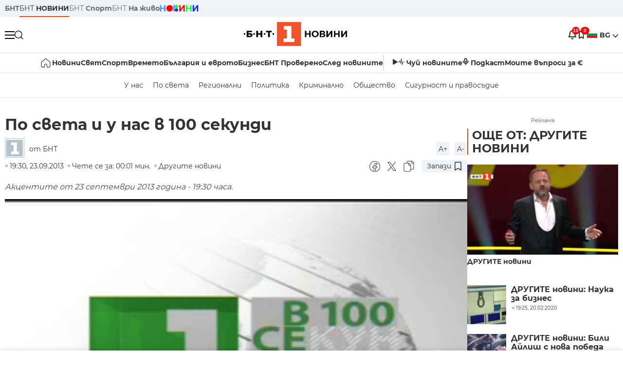

--- FILE ---
content_type: text/html; charset=UTF-8
request_url: https://bntnews.bg/bg/a/108516-po_sveta_i_u_nas_v_100_sekundi
body_size: 17836
content:
<!DOCTYPE html>
<html lang="bg">

    <meta charset="utf-8">
<meta http-equiv="X-UA-Compatible" content="IE=edge,chrome=1">

<title>По света и у нас в 100 секунди - По света и у нас - БНТ Новини</title>
<meta content="Акцентите от 23 септември 2013 година - 19:30 часа." name="description">
<meta content="По света и у нас в 100 секунди - По света и у нас - БНТ Новини" property="og:title">
<meta content="Акцентите от 23 септември 2013 година - 19:30 часа." property="og:description">
<meta property="fb:app_id" content="136396243365731">
    <meta content="https://nws2.bnt.bg/p/1/0/108516-35481-700x390.png" property="og:image">
    <meta property="og:image:width" content="840" />
    <meta property="og:image:height" content="454" />

    <link rel="canonical" href="https://bntnews.bg/bg/a/108516-po_sveta_i_u_nas_v_100_sekundi" />
    <meta content="https://bntnews.bg/bg/a/108516-po_sveta_i_u_nas_v_100_sekundi" property="og:url">

    <meta property="og:type" content="article" />
    <meta property="og:site_name" content="bntnews.bg" />
        <script type="application/ld+json">
    [{"@context":"https:\/\/schema.org","@type":"NewsArticle","headline":"\u041f\u043e \u0441\u0432\u0435\u0442\u0430 \u0438 \u0443 \u043d\u0430\u0441 \u0432 100 \u0441\u0435\u043a\u0443\u043d\u0434\u0438","description":"\u0410\u043a\u0446\u0435\u043d\u0442\u0438\u0442\u0435 \u043e\u0442 23 \u0441\u0435\u043f\u0442\u0435\u043c\u0432\u0440\u0438 2013 \u0433\u043e\u0434\u0438\u043d\u0430 - 19:30 \u0447\u0430\u0441\u0430.","mainEntityOfPage":{"@type":"WebPage","@id":"https:\/\/bntnews.bg"},"image":{"@type":"ImageObject","url":"https:\/\/nws2.bnt.bg\/p\/1\/0\/108516-35481-700x390.png","width":1000,"height":500},"datePublished":"2013-09-23T19:30:00+03:00","dateModified":"2013-09-23T19:30:00+03:00","author":{"@type":"Person","name":"\u0411\u041d\u0422","url":"https:\/\/bntnews.bg"},"publisher":{"@type":"Organization","name":"\u041f\u043e \u0441\u0432\u0435\u0442\u0430 \u0438 \u0443 \u043d\u0430\u0441 - \u0411\u041d\u0422 \u041d\u043e\u0432\u0438\u043d\u0438","logo":{"@type":"ImageObject","url":"https:\/\/bntnews.bg\/box\/img\/BNT_black.svg","width":597,"height":218},"sameAs":["https:\/\/www.facebook.com\/novinite.bnt\/","https:\/\/twitter.com\/bnt_bg","https:\/\/www.instagram.com\/bnt_news\/"]},"isAccessibleForFree":true},{"@context":"https:\/\/schema.org","@type":"BreadcrumbList","itemListElement":[{"@type":"ListItem","position":1,"name":"\u041d\u0430\u0447\u0430\u043b\u043e","item":"https:\/\/bntnews.bg"},{"@type":"ListItem","position":2,"name":"\u0414\u0440\u0443\u0433\u0438\u0442\u0435 \u043d\u043e\u0432\u0438\u043d\u0438","item":"https:\/\/bntnews.bg\/drugite-novini-4cat.html"}]}]
</script>
    
    
<meta name="twitter:card" content="summary">
<meta name="twitter:site" content="bntnews.bg">
<meta name="twitter:title" content="По света и у нас в 100 секунди - По света и у нас - БНТ Новини">
<meta name="twitter:description" content="Акцентите от 23 септември 2013 година - 19:30 часа.">
    <meta name="twitter:image" content="https://nws2.bnt.bg/p/1/0/108516-35481-700x390.png">





<meta name="viewport" content="width=device-width, height=device-height, initial-scale=1.0, user-scalable=0, minimum-scale=1.0, maximum-scale=1.0">



    <script type="application/ld+json">
        {
            "@context": "https://schema.org",
            "@type": "WebSite",
            "name":"БНТ Новини",
            "url": "https://bntnews.bg"
        }
    </script>




<style type="text/css">

   @font-face{font-family:Montserrat;font-style:normal;font-display: swap; font-weight:300;src:url(/box/css/fonts/montserrat-v14-latin_cyrillic-ext_cyrillic-300.eot);src:local('Montserrat Light'),local('Montserrat-Light'),url(/box/css/fonts/montserrat-v14-latin_cyrillic-ext_cyrillic-300.eot?#iefix) format('embedded-opentype'),url(/box/css/fonts/montserrat-v14-latin_cyrillic-ext_cyrillic-300.woff2) format('woff2'),url(/box/css/fonts/montserrat-v14-latin_cyrillic-ext_cyrillic-300.woff) format('woff'),url(/box/css/fonts/montserrat-v14-latin_cyrillic-ext_cyrillic-300.ttf) format('truetype'),url(/box/css/fonts/montserrat-v14-latin_cyrillic-ext_cyrillic-300.svg#Montserrat) format('svg')}@font-face{font-family:Montserrat;font-display: swap; font-style:normal;font-weight:400;src:url(/box/css/fonts/montserrat-v14-latin_cyrillic-ext_cyrillic-regular.eot);src:local('Montserrat Regular'),local('Montserrat-Regular'),url(/box/css/fonts/montserrat-v14-latin_cyrillic-ext_cyrillic-regular.eot?#iefix) format('embedded-opentype'),url(/box/css/fonts/montserrat-v14-latin_cyrillic-ext_cyrillic-regular.woff2) format('woff2'),url(/box/css/fonts/montserrat-v14-latin_cyrillic-ext_cyrillic-regular.woff) format('woff'),url(/box/css/fonts/montserrat-v14-latin_cyrillic-ext_cyrillic-regular.ttf) format('truetype'),url(/box/css/fonts/montserrat-v14-latin_cyrillic-ext_cyrillic-regular.svg#Montserrat) format('svg')}@font-face{font-family:Montserrat;font-display: swap; font-style:normal;font-weight:500;src:url(/box/css/fonts/montserrat-v14-latin_cyrillic-ext_cyrillic-500.eot);src:local('Montserrat Medium'),local('Montserrat-Medium'),url(/box/css/fonts/montserrat-v14-latin_cyrillic-ext_cyrillic-500.eot?#iefix) format('embedded-opentype'),url(/box/css/fonts/montserrat-v14-latin_cyrillic-ext_cyrillic-500.woff2) format('woff2'),url(/box/css/fonts/montserrat-v14-latin_cyrillic-ext_cyrillic-500.woff) format('woff'),url(/box/css/fonts/montserrat-v14-latin_cyrillic-ext_cyrillic-500.ttf) format('truetype'),url(/box/css/fonts/montserrat-v14-latin_cyrillic-ext_cyrillic-500.svg#Montserrat) format('svg')}@font-face{font-family:Montserrat;font-display: swap; font-style:normal;font-weight:700;src:url(/box/css/fonts/montserrat-v14-latin_cyrillic-ext_cyrillic-700.eot);src:local('Montserrat Bold'),local('Montserrat-Bold'),url(/box/css/fonts/montserrat-v14-latin_cyrillic-ext_cyrillic-700.eot?#iefix) format('embedded-opentype'),url(/box/css/fonts/montserrat-v14-latin_cyrillic-ext_cyrillic-700.woff2) format('woff2'),url(/box/css/fonts/montserrat-v14-latin_cyrillic-ext_cyrillic-700.woff) format('woff'),url(/box/css/fonts/montserrat-v14-latin_cyrillic-ext_cyrillic-700.ttf) format('truetype'),url(/box/css/fonts/montserrat-v14-latin_cyrillic-ext_cyrillic-700.svg#Montserrat) format('svg')}

</style>

<link rel="stylesheet" type='text/css' href="/box2/css//normalize.css">
<link rel="stylesheet" type='text/css' href="/box2/css//flex.css?b=1540">
<link rel="stylesheet" type='text/css' href="/box2/css//app.css?b=1540">
<link rel="stylesheet" type='text/css' href="/box2/css//app-new.css?b=1540">
<link rel="stylesheet" type='text/css' href="/box2/css//mobile.css?b=1540">
<script src="/box2/js//jquery-3.6.1.min.js"></script>

<link rel="shortcut icon" href="/favicon.ico" type="image/x-icon">
<link rel="icon" href="/favicon.ico" type="image/x-icon">
<link rel="apple-touch-icon" sizes="57x57" href="/box/img//fav/apple-icon-57x57.png">
<link rel="apple-touch-icon" sizes="60x60" href="/box/img//fav/apple-icon-60x60.png">
<link rel="apple-touch-icon" sizes="72x72" href="/box/img//fav/apple-icon-72x72.png">
<link rel="apple-touch-icon" sizes="76x76" href="/box/img//fav/apple-icon-76x76.png">
<link rel="apple-touch-icon" sizes="114x114" href="/box/img//fav/apple-icon-114x114.png">
<link rel="apple-touch-icon" sizes="120x120" href="/box/img//fav/apple-icon-120x120.png">
<link rel="apple-touch-icon" sizes="144x144" href="/box/img//fav/apple-icon-144x144.png">
<link rel="apple-touch-icon" sizes="152x152" href="/box/img//fav/apple-icon-152x152.png">
<link rel="apple-touch-icon" sizes="180x180" href="/box/img//fav/apple-icon-180x180.png">
<link rel="icon" type="image/png" sizes="192x192"  href="/box/img//fav/android-icon-192x192.png">
<link rel="icon" type="image/png" sizes="32x32" href="/box/img//fav/favicon-32x32.png">
<link rel="icon" type="image/png" sizes="96x96" href="/box/img//fav/favicon-96x96.png">
<link rel="icon" type="image/png" sizes="16x16" href="/box/img//fav/favicon-16x16.png">
<link rel="manifest" href="/box/img//fav/manifest.json">
<meta name="msapplication-TileImage" content="/ms-icon-144x144.png">
<meta name="facebook-domain-verification" content="e5jyuibgow43w4jcikwb0j66f9w398" />

    <!-- Google Tag Manager  header-->
<script>(function(w,d,s,l,i){w[l]=w[l]||[];w[l].push({'gtm.start':
new Date().getTime(),event:'gtm.js'});var f=d.getElementsByTagName(s)[0],
j=d.createElement(s),dl=l!='dataLayer'?'&l='+l:'';j.async=true;j.src=
'https://www.googletagmanager.com/gtm.js?id='+i+dl;f.parentNode.insertBefore(j,f);
})(window,document,'script','dataLayer','GTM-T68FD57');</script>
<!-- End Google Tag Manager -->

               <script async src="https://securepubads.g.doubleclick.net/tag/js/gpt.js"></script>
     <script>
     
            window.googletag = window.googletag || {cmd: []};
            googletag.cmd.push(function() {

            googletag.defineSlot('/21827094253/News.BNT.bg/news_bnt_inside_page_btf', [[1, 1], [300, 600], [160, 600], [300, 250], [250, 250]], 'div-gpt-ad-1580289678346-0').addService(googletag.pubads());
            googletag.defineSlot('/21827094253/News.BNT.bg/native_ad_newsbnt', [1, 1], 'div-gpt-ad-1591698732258-0').addService(googletag.pubads());
            googletag.defineSlot('/21827094253/News.BNT.bg/news_bnt_page_richmedia', [1, 1], 'div-gpt-ad-1580294573024-0').addService(googletag.pubads());

            var lb = googletag.sizeMapping().
            addSize([1024, 0], [[1,1],[970, 250], [970, 66], [980, 120], [728, 90]]). //desktop
            addSize([320, 0], [[1,1],[360, 100],[320, 100]]).
            addSize([0, 0], [1, 1]). //other
            build();

            var rect = googletag.sizeMapping().
            addSize([1024, 0], [[1,1], [300,600],[300,250], [336,280], [250,250], [160,600]]). //desktop
            addSize([320, 0], [[1,1], [300,250], [336,280], [250,250]]).
            addSize([0, 0], [1, 1]). //other
            build();

            var gptAdSlots = [];

            gptAdSlots[0] = googletag.defineSlot('/21827094253/News.BNT.bg/news_bnt_inside_page_leaderboard_atf', [[1, 1], [970, 250], [750, 100], [980, 120], [960, 90], [728, 90], [980, 90], [320, 50],  [930, 180], [970, 90], [300, 50], [750, 200], [970, 66], [320, 100], [750, 300], [950, 90]], 'div-gpt-ad-1580289379931-0').
            defineSizeMapping(lb).
            setCollapseEmptyDiv(true).
            addService(googletag.pubads());
            googletag.enableServices();

            gptAdSlots[1] = googletag.defineSlot('/21827094253/News.BNT.bg/news_bnt_inside_page_atf', [[300, 600], [160, 600], [1, 1], [250, 250], [336, 280], [300, 250]], 'div-gpt-ad-1617786055977-0').
            defineSizeMapping(rect).
            setCollapseEmptyDiv(true).
            addService(googletag.pubads());
            googletag.enableServices();

            googletag.pubads().enableSingleRequest();
            googletag.pubads().setCentering(true);
            googletag.pubads().collapseEmptyDivs();
            googletag.pubads().setTargeting('page', 'insidepage');

              
            googletag.enableServices();

  });
     
     </script>
    
    
    <!-- Google tag (gtag.js) -->
    <script async src="https://www.googletagmanager.com/gtag/js?id=G-V1VRKR2BY0"></script>
    <script>
      window.dataLayer = window.dataLayer || [];
      function gtag(){dataLayer.push(arguments);}
      gtag('js', new Date());

      gtag('config', 'G-V1VRKR2BY0');
    </script>
    



    
    
    

<script src="/box2/js/favorites.js?p=1540"></script>
<script src="/box2/js/react.js?p=1540"></script>

    <body>

        <div class="dim"></div>
<header>
    <div class="header-top-nd">
        <div class="container clearfix">
            <div class="header-top-nd-wrap">
                <div class="top-links-scroll">
                    <div class="left-links">
                        <a class="bold" href="https://bnt.bg/" title="БНТ" >БНТ</a>
                        <a class="active" href="https://bntnews.bg/" title="БНТ НОВИНИ" >БНТ <span class="bold">НОВИНИ</span></a>
                        <a href="https://bntnews.bg/sport" title="БНТ Спорт" >БНТ <span class="bold">Спорт</span></a>
                        <a href="https://tv.bnt.bg/" title="БНТ На живо">БНТ <span class="bold">На живо</span></a>
                                                <a href="https://bntnews.bg/kids" class="no-before kids-banner-desktop " style="opacity:1;">
                            <img src="/box2/img/kids.png" style="margin-top:10px;height:14px;opacity:1;" alt="бнт деца">
                        </a>
                        <style>
                        .kids-banner-mobile {
                          display: none;
                        }
                        @media screen and (max-width: 640px) {
                             .kids-banner-desktop {
                               display: none;
                             }
                             .kids-banner-mobile {
                               display: block;
                             }
                        }
                        </style>
                                                                                            </div>
                </div>
                <div class="right-links">
                                        <div class="langeauge-wrap-nd pointer for-mobile">
                                                    <img src="/box2/img/bg.png" class="bg-lng-icon" style="width:21px;float:left;margin-right:5px;">
                            <a href="javascript:void(0);" class="bold">BG <img class="bg-lng-icon" src="/box2/img/down.png"></a>
                        
                        <ul class="language">
                                                        <li style="height:50px;line-height:50px;">
                                <img src="/box2/img/en.jpg" style="width:21px;float:left;margin-top:18px;margin-right:5px;">
                                <a href="https://bntnews.bg/en">ENG</a>
                            </li>
                            
                            
                            <li style="height:50px;line-height:50px;">
                                <img src="/box2/img/tr.png" style="width:21px;float:left;margin-top:18px;margin-right:5px;">
                                <a href="https://bnt.bg/tr" target="_blank">TR</a>
                            </li>
                        </ul>
                    </div>
                </div>
            </div>
        </div>
    </div><!-- End header top -->

    <div class="header-middle-nd">
        <div class="container d-flex justify-content-between">
            <div class="middle-content-nd">
                <div class="left-part-nd">
                    <div class="menu-nd">
                        <button class="hamburger-btn menu-icon-nd" id="hamburger">
                          <span class="line"></span>
                          <span class="line"></span>
                          <span class="line"></span>
                        </button>
                    </div>
                    <button id="search-button" class="search left pointer"><img src="/box2/img/new-search-btn.png" width="18" height="18" alt=""></button>
                    <div class="search-clone none">&nbsp;</div>
                </div>
                <div class="middle-part-nd">
                    <a href="https://bntnews.bg/" class="logo-nd">
                        <img src="/box2/img/logo-bnt-new.svg">
                    </a>
                </div>
                <div class="right-part-nd">
                    <a class="bell" id="bell-noty" href="javascript:void(0);">
                        <div class="notification-container">
                            <!-- Bell Icon SVG -->
                            <svg class="bell-icon" xmlns="http://www.w3.org/2000/svg" viewBox="0 0 24 24" fill="none" stroke="#000000" stroke-width="2" stroke-linecap="round" stroke-linejoin="round">
                                <path d="M18 8A6 6 0 0 0 6 8c0 7-3 9-3 9h18s-3-2-3-9"></path>
                                <path d="M13.73 21a2 2 0 0 1-3.46 0"></path>
                            </svg>

                            <!-- X Icon SVG (thin) -->
                            <svg class="x-icon" xmlns="http://www.w3.org/2000/svg" viewBox="0 0 24 24" fill="none" stroke="#000000" stroke-width="1" stroke-linecap="round" stroke-linejoin="round">
                                <line x1="19" y1="5" x2="5" y2="19"></line>
                                <line x1="5" y1="5" x2="19" y2="19"></line>
                            </svg>

                            <!-- Notification Badge with Count -->
                            <div class="notification-badge">10</div>
                        </div>
                    </a>



                    <a class="marks" id="bookmark-noty" href="javascript:void(0);">
                        <div id="fv-bookmark-noty" class="bookmark-container">
                            <!-- Bookmark Icon SVG -->
                            <svg class="bookmark-icon" xmlns="http://www.w3.org/2000/svg" viewBox="0 0 24 24" fill="none" stroke="#000000" stroke-width="2" stroke-linecap="round" stroke-linejoin="round">
                                <path d="M5 4 V21 L10 17 L15 21 V4 Z"></path>
                            </svg>

                            <!-- X Icon SVG (thin) -->
                            <svg class="x-icon" xmlns="http://www.w3.org/2000/svg" viewBox="0 0 24 24" fill="none" stroke="#000000" stroke-width="1" stroke-linecap="round" stroke-linejoin="round">
                                <line x1="19" y1="5" x2="5" y2="19"></line>
                                <line x1="5" y1="5" x2="19" y2="19"></line>
                            </svg>

                            <!-- Optional: Notification Badge with Count -->
                            <div class="notification-badge fv-notification-badge"></div>
                        </div>
                    </a>

                                        <div class="langeauge-wrap-nd pointer for-desktop">
                                                    <img src="/box2/img/bg.png" style="width:21px;float:left;margin-right:5px;">
                            <a href="javascript:void(0);" class="bold">BG <img src="/box2/img/down.png"></a>
                        
                        <ul class="language">
                                                        <li style="height:50px;line-height:50px;">
                                <img src="/box2/img/en.jpg" style="width:21px;float:left;margin-top:18px;margin-right:5px;">
                                <a href="https://bntnews.bg/en">ENG</a>
                            </li>
                            
                            
                            <li style="height:50px;line-height:50px;">
                                <img src="/box2/img/tr.png" style="width:21px;float:left;margin-top:18px;margin-right:5px;">
                                <a href="https://bnt.bg/tr" target="_blank">TR</a>
                            </li>
                        </ul>
                    </div>
                </div>

            </div><!-- End container -->

        </div>

        
    </div><!-- End header middle -->

    <div class="header-bottom-nd">
    <div class="container clearfix">
      <div class="scroll-mobile">
          <div class="top-nav-nd">
                            
                                          <a href="https://bntnews.bg" title="Начало" class="nav-link-nd flex justify-center align-center" style="display:flex;">
                            <img src="/box2/img/home.svg" style="margin-right:3px;" width="20" alt="Начало">
                        </a>
                  
                                
                                        <a href="https://bntnews.bg" title="Новини" class="nav-link-nd">Новини</a>
                  
                                
                                        <a href="https://bntnews.bg/bg/c/po-sveta" title="Свят" class="nav-link-nd">Свят</a>
                  
                                
                                        <a href="https://bntnews.bg/sport" title="Спорт" class="nav-link-nd">Спорт</a>
                  
                                        <a href="https://bntnews.bg/kids" title="Спорт" class="nav-link-nd kids-banner-mobile ">
                          <img src="/box2/img/kids.png" style="margin-top:10px;height:12px;opacity:1;" alt="бнт деца">
                      </a>
                                
                                        <a href="https://bntnews.bg/vremeto-141cat.html" title="Времето" class="nav-link-nd">Времето</a>
                  
                                
                                        <a href="https://bntnews.bg/balgariya-i-evroto-450cat.html" title="България и еврото" class="nav-link-nd">България и еврото</a>
                  
                                
                                        <a href="https://bntnews.bg/ikonomika-435cat.html" title="Бизнес" class="nav-link-nd">Бизнес</a>
                  
                                
                                        <a href="https://bntnews.bg/provereno" title="БНТ Проверено" class="nav-link-nd">БНТ Проверено</a>
                  
                                
                                        <a href="https://bntnews.bg/bg/c/sled-novinite" title="След новините" class="nav-link-nd">След новините</a>
                  
                                
                                <a href="https://bntnews.bg/listen" class="nav-link-nd listen"><img src="/box2/img/listen.svg">Чуй новините</a>
              
              <a href="https://www.youtube.com/@BNT1/podcasts" target="_blank" class="nav-link-nd podkast"><img src="/box2/img/podcast.svg">Подкаст</a>

              <a href="https://bntnews.bg/me/euro" class="nav-link-nd podkast">Моите въпроси за €</a>
          </div>
      </div>
    </div>
</div><!-- End header bottom -->
<div class="header-nav-nd" style="">
    <div class="container clearfix">
        <div class="scroll-mobile">
          <div class="bottom-nav-nd">
                                                                                <a href="https://bntnews.bg/bg/c/bulgaria" title="У нас" class="bott-nav-nd">У нас</a>
                                                                                        <a href="https://bntnews.bg/bg/c/po-sveta" title="По света" class="bott-nav-nd">По света</a>
                                                                                        <a href="https://bntnews.bg/bg/z" title="Регионални" class="bott-nav-nd">Регионални</a>
                                                                                        <a href="https://bntnews.bg/bg/c/bgpolitika" title="Политика" class="bott-nav-nd">Политика</a>
                                                                                        <a href="https://bntnews.bg/kriminalno-121cat.html" title="Криминално" class="bott-nav-nd">Криминално</a>
                                                                                        <a href="https://bntnews.bg/bg/c/obshtestvo-15" title="Общество" class="bott-nav-nd">Общество</a>
                                                                                        <a href="https://bntnews.bg/bg/c/bgsigurnost" title="Сигурност и правосъдие" class="bott-nav-nd">Сигурност и правосъдие</a>
                                                                </div>
        </div>
    </div>
</div>


    <div class="mobile-nav">
    <div class="main-nav">

        <div class="left flex items-center w100">
            <div class="search-wrap flex-1 left">
                <form action="https://bntnews.bg/search" method="get">
                   <input id="search_input" type="text" name="q" />
                   <button type="submit"><img src="/box2/img/search_w.svg" width="16" alt=""></button>
                </form>
            </div>

        </div>

        <div class="nav-links-holder">
            <a href="https://bntnews.bg/" title="начало"><img src="/box2/img/home.svg" style="margin-right:10px;" width="20" alt=""> начало</a>
                                                                                                                            <a href="https://bntnews.bg" title="Новини" class="nav-link-nd">Новини</a>
                                                                                                                                <a href="https://bntnews.bg/bg/c/po-sveta" title="Свят" class="nav-link-nd">Свят</a>
                                                                                                                                <a href="https://bntnews.bg/sport" title="Спорт" class="nav-link-nd">Спорт</a>
                                                                <a href="https://bntnews.bg/kids" title="Спорт" class="nav-link-nd ">
                            <img src="/box2/img/kids.png" style="margin-top:10px;height:12px;opacity:1;" alt="бнт деца">
                        </a>
                                                                                                            <a href="https://bntnews.bg/vremeto-141cat.html" title="Времето" class="nav-link-nd">Времето</a>
                                                                                                                                <a href="https://bntnews.bg/balgariya-i-evroto-450cat.html" title="България и еврото" class="nav-link-nd">България и еврото</a>
                                                                                                                                <a href="https://bntnews.bg/ikonomika-435cat.html" title="Бизнес" class="nav-link-nd">Бизнес</a>
                                                                                                                                <a href="https://bntnews.bg/provereno" title="БНТ Проверено" class="nav-link-nd">БНТ Проверено</a>
                                                                                                                                <a href="https://bntnews.bg/bg/c/sled-novinite" title="След новините" class="nav-link-nd">След новините</a>
                                                                                                                    <a href="https://bntnews.bg/bg/c/bulgaria" title="У нас" class="nav-link-nd">У нас</a>
                                                                <a href="https://bntnews.bg/bg/c/po-sveta" title="По света" class="nav-link-nd">По света</a>
                                                                <a href="https://bntnews.bg/bg/z" title="Регионални" class="nav-link-nd">Регионални</a>
                                                                <a href="https://bntnews.bg/bg/c/bgpolitika" title="Политика" class="nav-link-nd">Политика</a>
                                                                <a href="https://bntnews.bg/kriminalno-121cat.html" title="Криминално" class="nav-link-nd">Криминално</a>
                                                                <a href="https://bntnews.bg/bg/c/obshtestvo-15" title="Общество" class="nav-link-nd">Общество</a>
                                                                <a href="https://bntnews.bg/bg/c/bgsigurnost" title="Сигурност и правосъдие" class="nav-link-nd">Сигурност и правосъдие</a>
                                        <a href="https://bntnews.bg/listen" class="" title="Чуй новините"><img src="/box2/img/listen.svg" style="margin-right:10px;" width="24" alt=""> Чуй новините</a>
            <a href="https://www.youtube.com/@BNT1/podcasts" target="_blank" title="Подкаст"><img src="/box2/img/podcast.svg" style="margin-right:10px;" width="18" alt=""> Подкаст</a>
        </div><!-- End nav links holder -->

    </div><!-- End main nav -->

    
</div><!-- End mobile nav -->


    <div class="noty-nav">
        <div class="flex" style="margin-bottom:30px;">
            <h2 class="section-title flex-1 left w100" style="width:auto;">
                <span>
                    ИЗВЕСТИЯ
                </span>
            </h2>

            <a href="https://bntnews.bg/personal" class="more-button flex flex-1 items-center justify-center" style="background: #f0532c;padding-left:0px;min-width: 130px;margin-bottom:0px;max-width: 180px;text-transform: uppercase;height: 30px;line-height: 30px;">
                <span style="max-width:15px;margin-top:10px;margin-right:10px;">
                    <!-- Bell Icon SVG -->
                    <svg class="bell-icon-small" xmlns="http://www.w3.org/2000/svg" viewBox="0 0 24 24" fill="none" stroke="#ffffff" stroke-width="2" stroke-linecap="round" stroke-linejoin="round">
                        <path d="M18 8A6 6 0 0 0 6 8c0 7-3 9-3 9h18s-3-2-3-9"></path>
                        <path d="M13.73 21a2 2 0 0 1-3.46 0"></path>
                    </svg>

                </span>
                <span>
                    Моите новини
                </span>
            </a>
                    </div>

        <div class="news-boxes">
                            <div class="news-box-nd">
                    <a href="https://bntnews.bg/news/rumen-radev-v-panorama-partiya-shte-pravim-sled-izborite-1376765news.html" class="img-nd"><img src="https://bntnews.bg/f/news/b/1376/4b8a3d1f3ef4eb2d887d972719794495.webp"></a>
                    <div class="txt-nd">
                        <a href="https://bntnews.bg/news/rumen-radev-v-panorama-partiya-shte-pravim-sled-izborite-1376765news.html" class="title-nd">Румен Радев в &quot;Панорама&quot;: Партия ще правим след...</a>
                        <div class="stats-wrap">
                            <div style="" class="news-stat  left w100 stats-wrap " >
        <time class="news-time stats" >
        21:11, 30.01.2026
                    (обновена)
            </time>
    
    
            <div class="read-time stats" >
            Чете се за: 03:50 мин.
        </div>
    
                </div>
                        </div>
                    </div>
                </div>
                            <div class="news-box-nd">
                    <a href="https://bntnews.bg/news/petima-ot-domovata-kniga-kazaha-da-za-posta-sluzheben-premier-1376719news.html" class="img-nd"><img src="https://bntnews.bg/f/news/b/1376/ed695a7f0699d1f5d277eed2304fcbf0.JPG"></a>
                    <div class="txt-nd">
                        <a href="https://bntnews.bg/news/petima-ot-domovata-kniga-kazaha-da-za-posta-sluzheben-premier-1376719news.html" class="title-nd">Петима от &quot;домовата книга&quot; казаха...</a>
                        <div class="stats-wrap">
                            <div style="" class="news-stat  left w100 stats-wrap " >
        <time class="news-time stats" >
        18:27, 30.01.2026
            </time>
    
    
            <div class="read-time stats" >
            Чете се за: 05:22 мин.
        </div>
    
                </div>
                        </div>
                    </div>
                </div>
                            <div class="news-box-nd">
                    <a href="https://bntnews.bg/news/shofyorat-prichinil-katastrofata-krai-telish-sazhalyava-za-sluchiloto-napravil-vsichko-vazmozhno-da-izbegne-udara-1376729news.html" class="img-nd"><img src="https://bntnews.bg/f/news/b/1376/64ae8d2019ffdd84815f7cdcc4b82224.webp"></a>
                    <div class="txt-nd">
                        <a href="https://bntnews.bg/news/shofyorat-prichinil-katastrofata-krai-telish-sazhalyava-za-sluchiloto-napravil-vsichko-vazmozhno-da-izbegne-udara-1376729news.html" class="title-nd">Шофьорът, причинил катастрофата край Телиш, съжалява за...</a>
                        <div class="stats-wrap">
                            <div style="" class="news-stat  left w100 stats-wrap " >
        <time class="news-time stats" >
        18:17, 30.01.2026
            </time>
    
    
            <div class="read-time stats" >
            Чете се за: 03:42 мин.
        </div>
    
                </div>
                        </div>
                    </div>
                </div>
                            <div class="news-box-nd">
                    <a href="https://bntnews.bg/news/sreshtu-8000-evro-plevenskiyat-sad-pusna-na-svoboda-shofyora-na-tir-prichinil-fatalnata-katastrofa-krai-telish-1376696news.html" class="img-nd"><img src="https://bntnews.bg/f/news/b/1376/4b56ec8c6bd68f8c903f550ca048df3a.webp"></a>
                    <div class="txt-nd">
                        <a href="https://bntnews.bg/news/sreshtu-8000-evro-plevenskiyat-sad-pusna-na-svoboda-shofyora-na-tir-prichinil-fatalnata-katastrofa-krai-telish-1376696news.html" class="title-nd">Срещу 8000 евро: Плевенският съд пусна на свобода шофьора...</a>
                        <div class="stats-wrap">
                            <div style="" class="news-stat  left w100 stats-wrap " >
        <time class="news-time stats" >
        14:47, 30.01.2026
            </time>
    
    
            <div class="read-time stats" >
            Чете се за: 01:15 мин.
        </div>
    
                </div>
                        </div>
                    </div>
                </div>
                            <div class="news-box-nd">
                    <a href="https://bntnews.bg/news/peto-da-zam-predsedatelyat-na-smetnata-palata-silviya-kadreva-e-saglasna-da-stane-sluzheben-premier-1376679news.html" class="img-nd"><img src="https://bntnews.bg/f/news/b/1376/b26eba575681d9be689d7508b032c732.webp"></a>
                    <div class="txt-nd">
                        <a href="https://bntnews.bg/news/peto-da-zam-predsedatelyat-na-smetnata-palata-silviya-kadreva-e-saglasna-da-stane-sluzheben-premier-1376679news.html" class="title-nd">Пето &quot;да&quot;: Зам.-председателят на Сметната...</a>
                        <div class="stats-wrap">
                            <div style="" class="news-stat  left w100 stats-wrap " >
        <time class="news-time stats" >
        14:10, 30.01.2026
            </time>
    
    
            <div class="read-time stats" >
            Чете се за: 01:25 мин.
        </div>
    
                </div>
                        </div>
                    </div>
                </div>
                            <div class="news-box-nd">
                    <a href="https://bntnews.bg/news/margarita-nikolova-e-saglasna-da-stane-sluzheben-premier-ne-byagam-ot-trudnite-resheniya-1376674news.html" class="img-nd"><img src="https://bntnews.bg/f/news/b/1376/63c9780e58d138a4df194655c42ddf87.webp"></a>
                    <div class="txt-nd">
                        <a href="https://bntnews.bg/news/margarita-nikolova-e-saglasna-da-stane-sluzheben-premier-ne-byagam-ot-trudnite-resheniya-1376674news.html" class="title-nd">Маргарита Николова е съгласна да стане служебен премиер:...</a>
                        <div class="stats-wrap">
                            <div style="" class="news-stat  left w100 stats-wrap " >
        <time class="news-time stats" >
        12:53, 30.01.2026
            </time>
    
    
            <div class="read-time stats" >
            Чете се за: 02:37 мин.
        </div>
    
                </div>
                        </div>
                    </div>
                </div>
                            <div class="news-box-nd">
                    <a href="https://bntnews.bg/news/kakvo-vreme-ni-ochakva-prez-fevruari-1376566news.html" class="img-nd"><img src="https://bntnews.bg/f/news/b/1376/dda84003fe4c9bcd961fc142c8827a16.webp"></a>
                    <div class="txt-nd">
                        <a href="https://bntnews.bg/news/kakvo-vreme-ni-ochakva-prez-fevruari-1376566news.html" class="title-nd">Какво време ни очаква през февруари?</a>
                        <div class="stats-wrap">
                            <div style="" class="news-stat  left w100 stats-wrap " >
        <time class="news-time stats" >
        12:45, 30.01.2026
                    (обновена)
            </time>
    
    
            <div class="read-time stats" >
            Чете се за: 02:20 мин.
        </div>
    
                </div>
                        </div>
                    </div>
                </div>
                            <div class="news-box-nd">
                    <a href="https://bntnews.bg/news/dimitar-glavchev-za-pokanata-da-stane-sluzheben-premier-sklonen-sam-da-priema-1376656news.html" class="img-nd"><img src="https://bntnews.bg/f/news/b/1376/a7c270929d312ade21af276cef06ac21.webp"></a>
                    <div class="txt-nd">
                        <a href="https://bntnews.bg/news/dimitar-glavchev-za-pokanata-da-stane-sluzheben-premier-sklonen-sam-da-priema-1376656news.html" class="title-nd">Димитър Главчев за поканата да стане служебен премиер:...</a>
                        <div class="stats-wrap">
                            <div style="" class="news-stat  left w100 stats-wrap " >
        <time class="news-time stats" >
        12:01, 30.01.2026
            </time>
    
    
            <div class="read-time stats" >
            Чете се за: 01:50 мин.
        </div>
    
                </div>
                        </div>
                    </div>
                </div>
                            <div class="news-box-nd">
                    <a href="https://bntnews.bg/news/zalyat-most-otnovo-prekasna-edinstvenata-patna-vrazka-za-shest-sela-v-obshtina-ardino-1376653news.html" class="img-nd"><img src="https://bntnews.bg/f/news/b/1376/4c06fd92f4a5fe0f00e770a72c17a3a7.webp"></a>
                    <div class="txt-nd">
                        <a href="https://bntnews.bg/news/zalyat-most-otnovo-prekasna-edinstvenata-patna-vrazka-za-shest-sela-v-obshtina-ardino-1376653news.html" class="title-nd">Залят мост отново прекъсна единствената пътна връзка за...</a>
                        <div class="stats-wrap">
                            <div style="" class="news-stat  left w100 stats-wrap " >
        <time class="news-time stats" >
        10:10, 30.01.2026
            </time>
    
    
            <div class="read-time stats" >
            Чете се за: 01:17 мин.
        </div>
    
                </div>
                        </div>
                    </div>
                </div>
                            <div class="news-box-nd">
                    <a href="https://bntnews.bg/news/ludogorec-pobedi-nica-s-gol-na-petar-stanich-i-prodalzhava-kam-pleiofite-v-liga-evropa-1376465news.html" class="img-nd"><img src="https://bntnews.bg/f/news/b/1376/b14bddbcc0fb98929b8df1e5ca189469.webp"></a>
                    <div class="txt-nd">
                        <a href="https://bntnews.bg/news/ludogorec-pobedi-nica-s-gol-na-petar-stanich-i-prodalzhava-kam-pleiofite-v-liga-evropa-1376465news.html" class="title-nd">Лудогорец победи Ница с гол на Петър Станич и продължава...</a>
                        <div class="stats-wrap">
                            <div style="" class="news-stat  left w100 stats-wrap " >
        <time class="news-time stats" >
        00:12, 30.01.2026
            </time>
    
    
            <div class="read-time stats" >
            Чете се за: 02:27 мин.
        </div>
    
                </div>
                        </div>
                    </div>
                </div>
                    </div><!-- End news boxes holder -->
    </div><!-- End noty nav -->

    <div id="fv-favorites-modal" class="bookmark-nav">
        <h2 class="section-title left w100" style="margin-bottom:30px;">
            <span>
                ЗАПАЗЕНИ
            </span>
        </h2>
        <div class="news-boxes fv-favorites-modal-body">

        </div><!-- End news boxes holder -->
    </div><!-- End noty nav -->


</header>
<!-- End Header -->

<script type="text/javascript">
$(document).ready(function() {
  var headerMiddle = $('.header-middle-nd');
  var headerMiddleHeight = headerMiddle.outerHeight();
  var headerMiddleOffset = headerMiddle.offset().top;
  if($('.non-sticky-back-button')[0]) {
      var backOffset = $('.non-sticky-back-button').offset().top;
  }
  else {
      var backOffset = 0;
  }
  var isSticky = false;
  var isStickyBack = false;
  var spacer = $('<div class="header-spacer"></div>').height(headerMiddleHeight);
  var mobileNav = $('.mobile-nav');
  var notyNav = $('.noty-nav');
  var bookmarkNav = $('.bookmark-nav');

  function adjustMobileNav() {
    // Use getBoundingClientRect for most accurate position calculation
    var headerRect = headerMiddle[0].getBoundingClientRect();
    var headerBottom = Math.ceil(headerRect.bottom);

    mobileNav.css({
      'top': headerBottom + 'px',
      'height': 'calc(100vh - ' + headerBottom + 'px)'
    });

    notyNav.css({
      'top': headerBottom + 'px',
      'height': 'calc(100vh - ' + headerBottom + 'px)'
    });

    bookmarkNav.css({
      'top': headerBottom + 'px',
      'height': 'calc(100vh - ' + headerBottom + 'px)'
    });
  }

  function handleScroll() {
    var scrollPosition = $(window).scrollTop();

    if (scrollPosition > backOffset && !isStickyBack && $('.non-sticky-back-button')[0]) {
        $(".sticky-back-button").show();
        isStickyBack = true;
    }
    else if (scrollPosition <= backOffset && isStickyBack && $('.non-sticky-back-button')[0]) {
        $(".sticky-back-button").hide();
        isStickyBack = false;
    }

    if (scrollPosition > (headerMiddleOffset + 50) && !isSticky) {
      headerMiddle.after(spacer);

      headerMiddle.css({
        'position': 'fixed',
        'top': '0',
        'left': '0',
        'right': '0',
        'z-index': '1000',
        'box-shadow': '0 2px 5px rgba(0,0,0,0.1)'
      }).addClass('sticky-header');

      $('.logo-nd img').css('max-height', '29px');

      adjustMobileNav();
      isSticky = true;
    }
    else if (scrollPosition <= headerMiddleOffset && isSticky) {
      $('.header-spacer').remove();

      headerMiddle.css({
        'position': '',
        'top': '',
        'left': '',
        'right': '',
        'z-index': '',
        'box-shadow': ''
      }).removeClass('sticky-header');

      $('.logo-nd img').css('max-height', '');

      adjustMobileNav();
      isSticky = false;
    }
  }

  var ticking = false;
  $(window).on('scroll', function() {
    if (!ticking) {
      window.requestAnimationFrame(function() {
        handleScroll();
        ticking = false;
      });
      ticking = true;
    }
  });

  var resizeTimer;
  $(window).on('resize', function() {
    clearTimeout(resizeTimer);
    resizeTimer = setTimeout(function() {
      headerMiddleHeight = headerMiddle.outerHeight();
      headerMiddleOffset = isSticky ? spacer.offset().top : headerMiddle.offset().top;
      spacer.height(headerMiddleHeight);
      adjustMobileNav();
    }, 250);
  });

  handleScroll();
  adjustMobileNav();
});
</script>
<style>
.header-middle-nd {
  transition: box-shadow 0.3s ease;
  width: 100%;
  background: #fff;
}
.sticky-header {
  transition: box-shadow 0.3s ease;
}
.header-spacer {
  display: block;
}
</style>

        
        
        
        
        
<main>
    <div class="container clearfix">
        
        <div class="scroll-mobile-path">
            
<div class="left w100" style="margin-bottom:1px;">&nbsp;</div>
 
        </div>

        <div class="all-news-wrap view-news">
            <div class="top-news-wrap d-flex view-page">
                <div class="left-column">
                    <h1 class="big-view-title" >По света и у нас в 100 секунди</h1>
                    

                    
                    
                    <div class="info-news-wrap image-wrap bottom-info-container">
    <div class="front-position">
        <a href="https://bntnews.bg/" title="">
                        <img src="/box/img/avtor_icon.png" fetchpriority="high" alt="bnt avatar logo" />
                    </a>


                <span class="left author">от БНТ </span>
                    </div>
    <div class="end-soc-position">
        <div class="right-zoom-wrap">
            <a href="#" class="zoom-in">A+</a>
            <a href="#" class="zoom-out">A-</a>
        </div>
    </div>
</div>
<script src="/box2/js/font.js?p=1540" charset="utf-8"></script>

                    <div class="under-title-info items-center">
                        <div style="width:auto;" class="news-stat  left w100 stats-wrap flex-1" >
        <time class="news-time stats" >
        19:30, 23.09.2013
            </time>
    
    
            <div class="read-time stats" >
            Чете се за: 00:01 мин.
        </div>
    
                        <a title="Другите новини" href="https://bntnews.bg/drugite-novini-4cat.html" class="shared red stats">Другите новини</a>
            </div>
                                                <div class="share-bttns" style="margin-right:10px;">
                                                        <div class="share-icons">
                                <div class="soc left a2a_kit left a2a_kit_size_32 a2a_default_style">
                                    <a class="a2a_button_facebook custom-share-btn share-icon-fb"
                                       data-a2a-url="https://bntnews.bg/bg/a/108516-po_sveta_i_u_nas_v_100_sekundi"
                                       data-a2a-title="По света и у нас в 100 секунди">
                                    </a>
                                    <a class="a2a_button_twitter custom-share-btn share-icon-x"
                                       data-a2a-url="https://bntnews.bg/bg/a/108516-po_sveta_i_u_nas_v_100_sekundi"
                                       data-a2a-title="По света и у нас в 100 секунди">
                                    </a>
                                    <a href="javascript:void(0);" class="copy-btn share-icon-c" data-clipboard-text="https://bntnews.bg/bg/a/108516-po_sveta_i_u_nas_v_100_sekundi">
                                       <span>Копирано в клипборда</span>
                                    </a>
                                </div>
                            </div>
                        </div>
                                                <div class="end-soc-position" style="background: #EFF3F8;padding-left:10px;padding-right:10px;">
                            <a href="javascript:void(0);" class="save fv-save bookmark-icon-save fv-empty flex items-center justify-center" data-id="108516" style="font-weight: 600;">
                              <span>Запази</span>
                              <svg xmlns="http://www.w3.org/2000/svg" viewBox="0 0 50 70">
                                  <path class="bookmark-fill" d="M10,5 L40,5 Q42,5 42,7 L42,50 L25,40 L8,50 L8,7 Q8,5 10,5 Z" stroke="black" stroke-width="3.5"/>
                                </svg>
                            </a>

                        </div>
                    </div>

                                        <div class="left w100 is-sub-txt" style="margin-bottom:5px;margin-top:20px;">
                        <p style="line-height: 20px;font-style:italic;">
                            Акцентите от 23 септември 2013 година - 19:30 часа.
                        </p>
                    </div>
                    
                    
                    <div class="top-news d-flex">
                                                <div class="img-wrap mobile-16-9-container image-container-desktop">
                                                        <img src="https://nws2.bnt.bg/p/1/0/108516-35481-810x0.png" class="w100"  fetchpriority="high" alt="света нас 100 секунди" />
                                                    </div>
                                            </div>

                    <div class="left w100 flex signature-image">
                        <div class="flex-1">
                                                                                                                                                                            </div>
                                            </div>


                                                                
                    
                    
                    <div class="text-images-container txt-news">
                        <div class="text-container is-gall">
                            <span style="color: #4b4b4b; font-family: Tahoma, Verdana, Arial, 'Times New Roman', sans-serif; font-size: 10.909090995788574px; line-height: 15px; background-color: #f1f1f1">Акцентите от 23 септември 2013 година - 19:30 часа.</span>


                            


                            

                        </div>

                    </div>

                    <div class="bottom-share-wrap">
                        <div class="share-bttns">
                        <span style="font-weight: 600;">Сподели</span>
                            <div class="share-icons">
                                <div class="soc left a2a_kit left a2a_kit_size_32 a2a_default_style">
                                    <a class="a2a_button_facebook custom-share-btn share-icon-fb"
                                       data-a2a-url="https://bntnews.bg/bg/a/108516-po_sveta_i_u_nas_v_100_sekundi"
                                       data-a2a-title="По света и у нас в 100 секунди">
                                    </a>

                                    
                                    <a class="a2a_button_twitter custom-share-btn share-icon-x"
                                       data-a2a-url="https://bntnews.bg/bg/a/108516-po_sveta_i_u_nas_v_100_sekundi"
                                       data-a2a-title="По света и у нас в 100 секунди">
                                    </a>
                                    <a href="javascript:void(0);" class="copy-btn share-icon-c" data-clipboard-text="https://bntnews.bg/bg/a/108516-po_sveta_i_u_nas_v_100_sekundi">
                                       <span>Копирано в клипборда</span>
                                    </a>
                                </div>
                            </div>
                        </div> 
                    </div>
                    
                                        <div class="hash-tag-wrap"></div>
                    
                    <script>
                    var a2a_config = a2a_config || {};
                    a2a_config.onclick = 1;
                    a2a_config.locale = "bg";
                    </script>
                    <script type="text/javascript">
                    function loadScript() {
                        setTimeout(function(){
                            const script = document.createElement('script');
                            script.src = "/box/js/socials.js"; // Replace "/box/js/" with the actual path to the file
                            script.async = true;
                            document.body.appendChild(script);

                            var clipboard = new ClipboardJS('.copy-btn');

                            clipboard.on('success', function(e) {
                                $(".copy-btn span").fadeIn(300);
                                e.clearSelection();
                                setTimeout(function(){ $(".copy-btn span").fadeOut(300); }, 2000);
                            });
                        },50)
                    }
                    window.addEventListener('load', loadScript);
                    </script>


                    <div class="left w100" style="margin-top:20px;">
                                            </div>



                    
                    <h2 class="section-title mt30">ТОП 24</h2>
<div class="more-top-news d-flex w100 choise">
       <div class="news-box-regular">
      <a class="img-wrap left w100 relative for-desktop" href="https://bntnews.bg/news/rumen-radev-v-panorama-partiya-shte-pravim-sled-izborite-1376765news.html" title="Румен Радев в &quot;Панорама&quot;: Партия ще правим след изборите">
                          <img class="img w100" src="https://bntnews.bg/f/news/b/1376/4b8a3d1f3ef4eb2d887d972719794495.webp" alt="Румен Радев в &quot;Панорама&quot;: Партия ще правим след изборите">
                            </a>
      <div class="number for-mobile">1</div>
      <div class="inner-holder">
          <a class="medium-title" href="https://bntnews.bg/news/rumen-radev-v-panorama-partiya-shte-pravim-sled-izborite-1376765news.html" title="Румен Радев в &quot;Панорама&quot;: Партия ще правим след изборите">
                              Румен Радев в &quot;Панорама&quot;: Партия ще правим след изборите
                        </a>
      </div>
   </div><!-- End news box -->
          <div class="news-box-regular">
      <a class="img-wrap left w100 relative for-desktop" href="https://bntnews.bg/news/ludogorec-pobedi-nica-s-gol-na-petar-stanich-i-prodalzhava-kam-pleiofite-v-liga-evropa-1376465news.html" title="Лудогорец победи Ница с гол на Петър Станич и продължава към плейофите в Лига Европа">
                          <img class="img w100" src="https://bntnews.bg/f/news/b/1376/b14bddbcc0fb98929b8df1e5ca189469.webp" alt="Лудогорец победи Ница с гол на Петър Станич и продължава към плейофите в Лига Европа">
                            </a>
      <div class="number for-mobile">2</div>
      <div class="inner-holder">
          <a class="medium-title" href="https://bntnews.bg/news/ludogorec-pobedi-nica-s-gol-na-petar-stanich-i-prodalzhava-kam-pleiofite-v-liga-evropa-1376465news.html" title="Лудогорец победи Ница с гол на Петър Станич и продължава към плейофите в Лига Европа">
                              Лудогорец победи Ница с гол на Петър Станич и продължава към...
                        </a>
      </div>
   </div><!-- End news box -->
          <div class="news-box-regular">
      <a class="img-wrap left w100 relative for-desktop" href="https://bntnews.bg/news/chetirima-dushi-sa-zadarzhani-vav-vrazka-sas-spiraneto-na-edni-ot-nai-golemite-torent-saitove-u-nas-1376668news.html" title="Четирима души са задържани във връзка със спирането на едни от най-големите торент сайтове у нас">
                          <img class="img w100" src="https://bntnews.bg/f/news/b/1376/09ddf35ab4ed2a6a661afc237c4cb67f.webp" alt="Четирима души са задържани във връзка със спирането на едни от най-големите торент сайтове у нас">
                                     <span class="white-sticker d-flex justify-content-center">
                   <img src="/box2/img/playred.svg" width="14" alt="">
               </span>
                 </a>
      <div class="number for-mobile">3</div>
      <div class="inner-holder">
          <a class="medium-title" href="https://bntnews.bg/news/chetirima-dushi-sa-zadarzhani-vav-vrazka-sas-spiraneto-na-edni-ot-nai-golemite-torent-saitove-u-nas-1376668news.html" title="Четирима души са задържани във връзка със спирането на едни от най-големите торент сайтове у нас">
                              Четирима души са задържани във връзка със спирането на едни от...
                        </a>
      </div>
   </div><!-- End news box -->
          <div class="news-box-regular">
      <a class="img-wrap left w100 relative for-desktop" href="https://bntnews.bg/news/lisicata-i-vranata-se-sreshtnaha-v-dvora-na-uchilishte-v-centara-na-sofiya-1376692news.html" title="&quot;Лисицата и враната&quot; се срещнаха в двора на училище в центъра на София">
                          <img class="img w100" src="https://bntnews.bg/f/news/b/1376/1cde2d1791a5b864d4166356fc387ebf.webp" alt="&quot;Лисицата и враната&quot; се срещнаха в двора на училище в центъра на София">
                            </a>
      <div class="number for-mobile">4</div>
      <div class="inner-holder">
          <a class="medium-title" href="https://bntnews.bg/news/lisicata-i-vranata-se-sreshtnaha-v-dvora-na-uchilishte-v-centara-na-sofiya-1376692news.html" title="&quot;Лисицата и враната&quot; се срещнаха в двора на училище в центъра на София">
                              &quot;Лисицата и враната&quot; се срещнаха в двора на училище в...
                        </a>
      </div>
   </div><!-- End news box -->
          <div class="news-box-regular">
      <a class="img-wrap left w100 relative for-desktop" href="https://bntnews.bg/news/posleden-krag-konsultacii-za-sluzheben-premier-pri-prezidenta-1376622news.html" title="Последен кръг консултации за служебен премиер при президента">
                          <img class="img w100" src="https://bntnews.bg/f/news/b/1376/3bbc373038c7919915c93bf30755553c.webp" alt="Последен кръг консултации за служебен премиер при президента">
                                     <span class="white-sticker d-flex justify-content-center">
                   <img src="/box2/img/playred.svg" width="14" alt="">
               </span>
                 </a>
      <div class="number for-mobile">5</div>
      <div class="inner-holder">
          <a class="medium-title" href="https://bntnews.bg/news/posleden-krag-konsultacii-za-sluzheben-premier-pri-prezidenta-1376622news.html" title="Последен кръг консултации за служебен премиер при президента">
                              Последен кръг консултации за служебен премиер при президента
                        </a>
      </div>
   </div><!-- End news box -->
          <div class="news-box-regular">
      <a class="img-wrap left w100 relative for-desktop" href="https://bntnews.bg/news/mlechniyat-pat-e-obgraden-ot-ogromen-sloi-tamna-materiya-1376617news.html" title="Млечният път е обграден от огромен слой тъмна материя">
                          <img class="img w100" src="https://bntnews.bg/f/news/b/1376/c28449ef6b5dcce1315107709c273b24.webp" alt="Млечният път е обграден от огромен слой тъмна материя">
                            </a>
      <div class="number for-mobile">6</div>
      <div class="inner-holder">
          <a class="medium-title" href="https://bntnews.bg/news/mlechniyat-pat-e-obgraden-ot-ogromen-sloi-tamna-materiya-1376617news.html" title="Млечният път е обграден от огромен слой тъмна материя">
                              Млечният път е обграден от огромен слой тъмна материя
                        </a>
      </div>
   </div><!-- End news box -->
            </div>


                    <div class="left w100 banner-between">
                        <div class="left w100">
    <div class="left w100 center">
        <a href="https://bnt.bg/reklama-91pages.html" target="_blank" class="advert advert-right-col-top-text center">Реклама</a>
    </div>
    <div class="clear"></div>

    <!-- news_bnt_inside_page_leaderboard_atf -->
    <div id='div-gpt-ad-1580289379931-0'>
        <script>
            googletag.cmd.push(function() { googletag.display('div-gpt-ad-1580289379931-0'); });
        </script>
    </div>
</div>
                    </div>

                    <h2 class="section-title mt30">Най-четени</h2>
<div class="more-top-news d-flex w100 choise">
       <div class="news-box-regular">
      <a class="img-wrap left w100 relative for-desktop" href="https://bntnews.bg/news/zapochva-drastichno-zastudyavane-snyag-shte-vali-v-nedelya-1376498news.html" title="Започва драстично застудяване, сняг ще вали в неделя">
                          <img class="img w100" src="https://bntnews.bg/f/news/b/1376/300a186bcd8869029c1ff7c5dcb2527c.webp" alt="Започва драстично застудяване, сняг ще вали в неделя">
                                     <span class="white-sticker d-flex justify-content-center">
                   <img src="/box2/img/playred.svg" width="14" alt="">
               </span>
                 </a>
      <div class="number for-mobile">1</div>
      <div class="inner-holder">
          <a class="medium-title" href="https://bntnews.bg/news/zapochva-drastichno-zastudyavane-snyag-shte-vali-v-nedelya-1376498news.html" title="Започва драстично застудяване, сняг ще вали в неделя">
                              Започва драстично застудяване, сняг ще вали в неделя
                        </a>
      </div>

   </div><!-- End news box -->
          <div class="news-box-regular">
      <a class="img-wrap left w100 relative for-desktop" href="https://bntnews.bg/news/blokadi-na-granicite-s-shengen-ot-utre-zaradi-novo-pravilo-za-shofyorite-1375789news.html" title="Блокади на границите с Шенген от утре заради ново правило за шофьорите">
                          <img class="img w100" src="https://bntnews.bg/f/news/b/1375/3777ed65e3f498790dcb1d9622137839.webp" alt="Блокади на границите с Шенген от утре заради ново правило за шофьорите">
                                     <span class="white-sticker d-flex justify-content-center">
                   <img src="/box2/img/playred.svg" width="14" alt="">
               </span>
                 </a>
      <div class="number for-mobile">2</div>
      <div class="inner-holder">
          <a class="medium-title" href="https://bntnews.bg/news/blokadi-na-granicite-s-shengen-ot-utre-zaradi-novo-pravilo-za-shofyorite-1375789news.html" title="Блокади на границите с Шенген от утре заради ново правило за шофьорите">
                              Блокади на границите с Шенген от утре заради ново правило за шофьорите
                        </a>
      </div>

   </div><!-- End news box -->
          <div class="news-box-regular">
      <a class="img-wrap left w100 relative for-desktop" href="https://bntnews.bg/news/kal-unishtozheni-gradinki-otsecheni-darveta-pogrom-v-druzhba-2-sled-remonta-na-toplofikaciya-1375894news.html" title="Кал, унищожени градинки, отсечени дървета: Погром в &quot;Дружба&quot; 2 след ремонта на &quot;Топлофикация&quot;">
                          <img class="img w100" src="https://bntnews.bg/f/news/b/1375/0d94c706696a2655d582dcb0010b2d4b.webp" alt="Кал, унищожени градинки, отсечени дървета: Погром в &quot;Дружба&quot; 2 след ремонта на &quot;Топлофикация&quot;">
                                     <span class="white-sticker d-flex justify-content-center">
                   <img src="/box2/img/playred.svg" width="14" alt="">
               </span>
                 </a>
      <div class="number for-mobile">3</div>
      <div class="inner-holder">
          <a class="medium-title" href="https://bntnews.bg/news/kal-unishtozheni-gradinki-otsecheni-darveta-pogrom-v-druzhba-2-sled-remonta-na-toplofikaciya-1375894news.html" title="Кал, унищожени градинки, отсечени дървета: Погром в &quot;Дружба&quot; 2 след ремонта на &quot;Топлофикация&quot;">
                              Кал, унищожени градинки, отсечени дървета: Погром в...
                        </a>
      </div>

   </div><!-- End news box -->
          <div class="news-box-regular">
      <a class="img-wrap left w100 relative for-desktop" href="https://bntnews.bg/news/tezhka-katastrofa-s-tir-krai-telish-zaginal-e-bivshiyat-kmet-na-cherven-bryag-cvetan-kostadinov-snimki-1376262news.html" title="Тежка катастрофа с тир край Телиш, загинал е бившият кмет на Червен бряг Цветан Костадинов (СНИМКИ)">
                          <img class="img w100" src="https://bntnews.bg/f/news/b/1376/bc1bf181d15b3734d82e110ab62ed60c.webp" alt="Тежка катастрофа с тир край Телиш, загинал е бившият кмет на Червен бряг Цветан Костадинов (СНИМКИ)">
                                     <span class="white-sticker d-flex justify-content-center">
                   <img src="/box2/img/playred.svg" width="14" alt="">
               </span>
                 </a>
      <div class="number for-mobile">4</div>
      <div class="inner-holder">
          <a class="medium-title" href="https://bntnews.bg/news/tezhka-katastrofa-s-tir-krai-telish-zaginal-e-bivshiyat-kmet-na-cherven-bryag-cvetan-kostadinov-snimki-1376262news.html" title="Тежка катастрофа с тир край Телиш, загинал е бившият кмет на Червен бряг Цветан Костадинов (СНИМКИ)">
                              Тежка катастрофа с тир край Телиш, загинал е бившият кмет на Червен...
                        </a>
      </div>

   </div><!-- End news box -->
          <div class="news-box-regular">
      <a class="img-wrap left w100 relative for-desktop" href="https://bntnews.bg/news/9-godishno-dete-zagina-pri-tezhka-katastrofa-v-prohoda-na-republikata-1375845news.html" title="9-годишно дете загина при тежка катастрофа в Прохода на Републиката">
                          <img class="img w100" src="https://bntnews.bg/f/news/b/1375/7c841586ed4c2a7b68a66fca9f7ecffb.webp" alt="9-годишно дете загина при тежка катастрофа в Прохода на Републиката">
                                     <span class="white-sticker d-flex justify-content-center">
                   <img src="/box2/img/playred.svg" width="14" alt="">
               </span>
                 </a>
      <div class="number for-mobile">5</div>
      <div class="inner-holder">
          <a class="medium-title" href="https://bntnews.bg/news/9-godishno-dete-zagina-pri-tezhka-katastrofa-v-prohoda-na-republikata-1375845news.html" title="9-годишно дете загина при тежка катастрофа в Прохода на Републиката">
                              9-годишно дете загина при тежка катастрофа в Прохода на Републиката
                        </a>
      </div>

   </div><!-- End news box -->
          <div class="news-box-regular">
      <a class="img-wrap left w100 relative for-desktop" href="https://bntnews.bg/news/osem-izpalniteli-prodalzhavat-v-nacionalnata-selekciya-za-evroviziya-2026-1375727news.html" title="Осем изпълнители продължават в националната селекция за &quot;Евровизия 2026&quot;">
                          <img class="img w100" src="https://bntnews.bg/f/news/b/1375/2281c0ac0750105aaf771743e6fcd0d8.JPG" alt="Осем изпълнители продължават в националната селекция за &quot;Евровизия 2026&quot;">
                                     <span class="white-sticker d-flex justify-content-center">
                   <img src="/box2/img/playred.svg" width="14" alt="">
               </span>
                 </a>
      <div class="number for-mobile">6</div>
      <div class="inner-holder">
          <a class="medium-title" href="https://bntnews.bg/news/osem-izpalniteli-prodalzhavat-v-nacionalnata-selekciya-za-evroviziya-2026-1375727news.html" title="Осем изпълнители продължават в националната селекция за &quot;Евровизия 2026&quot;">
                              Осем изпълнители продължават в националната селекция за...
                        </a>
      </div>

   </div><!-- End news box -->
                </div>


                </div>

                <div class="right-column">
                    <div class="right-banner clearfix" style="margin-bottom:10px;">
    <div class="left w100 center">
        <a href="https://bnt.bg/reklama-91pages.html" target="_blank" class="advert advert-right-col-top-text center">Реклама</a>
    </div>    <div class="clear"></div>
    <!-- /21827094253/BNT.bg/Inside_Pages_Rectangle_ATF -->
    <div id='div-gpt-ad-1617786055977-0'>
       <script>
         googletag.cmd.push(function() { googletag.display('div-gpt-ad-1617786055977-0'); });
       </script>
    </div>
</div>
                    <div class="right-news">
                        <div class="right-section">
    <h2 class="section-title">
        <a href="https://bntnews.bg/drugite-novini-4cat.html" title="Другите новини">
            Още от: Другите новини
        </a>
    </h2>

    <div class="top-big-news">
        <div class="news-box-regular">
            <div class="img-wrap mobile-bigger-image">
                <a href="https://bntnews.bg/bg/a/1039704-drugite-novini" title="ДРУГИТЕ новини" class="img-wrap left w100 relative">
                                            <img class="img w100" src="https://nws2.bnt.bg/p/w/e/web-news-2102-16x91-763689-360x202.jpg" alt="ДРУГИТЕ новини">
                                    </a>
            </div>
            <div class="mobile-view">
                <a class="small-title" href="https://bntnews.bg/bg/a/1039704-drugite-novini" title="ДРУГИТЕ новини">
                    ДРУГИТЕ новини
                </a>
            </div>
        </div>
    </div>

    <div class="more-small-news tab tab-holder-1">
                                                        <div class="small-news">
                    <a href="https://bntnews.bg/bg/a/drugite-novini-nauka-za-biznes" title="ДРУГИТЕ новини: Наука за бизнес" class="quadrat-img-wrap">
                                                    <img src="https://nws2.bnt.bg/p/d/r/drugite-novini-2002-16x9-763182-360x202.jpg" alt="ДРУГИТЕ новини: Наука за бизнес" />
                                            </a>
                    <a href="https://bntnews.bg/bg/a/drugite-novini-nauka-za-biznes" title="ДРУГИТЕ новини: Наука за бизнес" class="text-content">
                        ДРУГИТЕ новини: Наука за бизнес
                    </a>
                    <div style="" class="news-stat  left w100 stats-wrap " >
        <time class="news-time stats" >
        19:25, 20.02.2020
            </time>
    
    
    
                </div>
                </div>
                                                <div class="small-news">
                    <a href="https://bntnews.bg/bg/a/drugite-novini-bili-otnovo-na-vrkha" title="ДРУГИТЕ новини: Били Айлиш с нова победа" class="quadrat-img-wrap">
                                                    <img src="https://nws2.bnt.bg/p/d/r/drugite20novini-16x92-762741-360x202.jpg" alt="ДРУГИТЕ новини: Били Айлиш с нова победа" />
                                            </a>
                    <a href="https://bntnews.bg/bg/a/drugite-novini-bili-otnovo-na-vrkha" title="ДРУГИТЕ новини: Били Айлиш с нова победа" class="text-content">
                        ДРУГИТЕ новини: Били Айлиш с нова победа
                    </a>
                    <div style="" class="news-stat  left w100 stats-wrap " >
        <time class="news-time stats" >
        18:18, 19.02.2020
            </time>
    
    
    
                </div>
                </div>
                                                <div class="small-news">
                    <a href="https://bntnews.bg/bg/a/1038816-drugite-novini-bg-kino-v-tsentra-na-sff" title="ДРУГИТЕ новини: БГ кино на София филм фест" class="quadrat-img-wrap">
                                                    <img src="https://nws2.bnt.bg/p/d/r/drugite-novini-1802-16x91-762060-360x202.jpg" alt="ДРУГИТЕ новини: БГ кино на София филм фест" />
                                            </a>
                    <a href="https://bntnews.bg/bg/a/1038816-drugite-novini-bg-kino-v-tsentra-na-sff" title="ДРУГИТЕ новини: БГ кино на София филм фест" class="text-content">
                        ДРУГИТЕ новини: БГ кино на София филм фест
                    </a>
                    <div style="" class="news-stat  left w100 stats-wrap " >
        <time class="news-time stats" >
        19:09, 18.02.2020
            </time>
    
    
    
                </div>
                </div>
                                                <div class="small-news">
                    <a href="https://bntnews.bg/bg/a/1038543-drugite-novini" title="ДРУГИТЕ новини: Ново електронно състояние на материята" class="quadrat-img-wrap">
                                                    <img src="https://nws2.bnt.bg/p/d/r/drugite-novini-1702-16x91-761568-360x202.jpg" alt="ДРУГИТЕ новини: Ново електронно състояние на материята" />
                                            </a>
                    <a href="https://bntnews.bg/bg/a/1038543-drugite-novini" title="ДРУГИТЕ новини: Ново електронно състояние на материята" class="text-content">
                        ДРУГИТЕ новини: Ново електронно състояние на материята
                    </a>
                    <div style="" class="news-stat  left w100 stats-wrap " >
        <time class="news-time stats" >
        18:28, 17.02.2020
            </time>
    
    
    
                </div>
                </div>
                                                <div class="small-news">
                    <a href="https://bntnews.bg/bg/a/drugite-novini-iznenadvashch-duet" title="ДРУГИТЕ новини: Изненадващ дует" class="quadrat-img-wrap">
                                                    <img src="https://nws2.bnt.bg/p/d/r/drugite-novini-1402-16x91-760434-360x202.jpg" alt="ДРУГИТЕ новини: Изненадващ дует" />
                                            </a>
                    <a href="https://bntnews.bg/bg/a/drugite-novini-iznenadvashch-duet" title="ДРУГИТЕ новини: Изненадващ дует" class="text-content">
                        ДРУГИТЕ новини: Изненадващ дует
                    </a>
                    <div style="" class="news-stat  left w100 stats-wrap " >
        <time class="news-time stats" >
        18:38, 14.02.2020
            </time>
    
    
    
                </div>
                </div>
                        </div>
</div>
                                            </div>
                    <div class="right-banner right-banner-2 clearfix" style="margin-top:30px;margin-bottom:30px;">
    <div class="left w100 center">
        <a href="https://bnt.bg/reklama-91pages.html" target="_blank" class="advert advert-right-col-top-text center">Реклама</a>
    </div>
    <div class="clear"></div>
    <!-- /21827094253/News.BNT.bg/news_bnt_inside_page_btf -->
    <div id='div-gpt-ad-1580289678346-0'>
        <script>
            googletag.cmd.push(function() { googletag.display('div-gpt-ad-1580289678346-0'); });
        </script>
    </div>
</div>

                    <div class="right-section">
    <h2 class="section-title">Водещи новини</h2>
                        <div class="top-big-news">
                <div class="news-box-regular" style="margin-bottom:0px;">
                    <a class="img-wrap left w100 relative for-desktop" href="https://bntnews.bg/news/rumen-radev-v-panorama-partiya-shte-pravim-sled-izborite-1376765news.html" title="Румен Радев в &quot;Панорама&quot;: Партия ще правим след изборите">
                                                    <img class="img w100" src="https://bntnews.bg/f/news/b/1376/4b8a3d1f3ef4eb2d887d972719794495.webp" alt="Румен Радев в &quot;Панорама&quot;: Партия ще правим след изборите">
                                                                    </a>
                    <div class="mobile-view">
                        <a class="small-title" href="https://bntnews.bg/news/rumen-radev-v-panorama-partiya-shte-pravim-sled-izborite-1376765news.html" title="Румен Радев в &quot;Панорама&quot;: Партия ще правим след изборите">
                                                            Румен Радев в &quot;Панорама&quot;: Партия ще правим след изборите
                                                    </a>
                    </div>
                    <div style="" class="news-stat  left w100 stats-wrap " onclick="window.location.href='https://bntnews.bg/news/rumen-radev-v-panorama-partiya-shte-pravim-sled-izborite-1376765news.html'">
        <time class="news-time stats" onclick="window.location.href='https://bntnews.bg/news/rumen-radev-v-panorama-partiya-shte-pravim-sled-izborite-1376765news.html'">
        20:53, 30.01.2026
                    (обновена)
            </time>
    
    
            <div class="read-time stats" onclick="window.location.href='https://bntnews.bg/news/rumen-radev-v-panorama-partiya-shte-pravim-sled-izborite-1376765news.html'">
            Чете се за: 03:50 мин.
        </div>
    
                        <a title="У нас" href="https://bntnews.bg/bg/c/bulgaria" class="shared red stats">У нас</a>
            </div>
                </div>
            </div>
            <div class="more-small-news">
                                    <div class="small-news">
                    <a href="https://bntnews.bg/news/petima-ot-domovata-kniga-kazaha-da-za-posta-sluzheben-premier-1376719news.html" title="Петима от &quot;домовата книга&quot; казаха &quot;да&quot; за поста служебен премиер" class="quadrat-img-wrap">
                                                    <img src="https://bntnews.bg/f/news/m/1376/ed695a7f0699d1f5d277eed2304fcbf0.JPG" alt="Петима от &quot;домовата книга&quot; казаха &quot;да&quot; за поста служебен премиер" />
                                            </a>
                    <a href="https://bntnews.bg/news/petima-ot-domovata-kniga-kazaha-da-za-posta-sluzheben-premier-1376719news.html" title="Петима от &quot;домовата книга&quot; казаха &quot;да&quot; за поста служебен премиер" class="text-content">
                        Петима от &quot;домовата книга&quot; казаха &quot;да&quot; за поста служебен премиер
                    </a>
                    <div style="" class="news-stat  left w100 stats-wrap " onclick="window.location.href='https://bntnews.bg/news/petima-ot-domovata-kniga-kazaha-da-za-posta-sluzheben-premier-1376719news.html'">
        <time class="news-time stats" onclick="window.location.href='https://bntnews.bg/news/petima-ot-domovata-kniga-kazaha-da-za-posta-sluzheben-premier-1376719news.html'">
        17:39, 30.01.2026
            </time>
    
    
            <div class="read-time stats" onclick="window.location.href='https://bntnews.bg/news/petima-ot-domovata-kniga-kazaha-da-za-posta-sluzheben-premier-1376719news.html'">
            Чете се за: 05:22 мин.
        </div>
    
                        <a title="У нас" href="https://bntnews.bg/bg/c/bulgaria" class="shared red stats">У нас</a>
            </div>
                </div>

                                    <div class="small-news">
                    <a href="https://bntnews.bg/news/shofyorat-prichinil-katastrofata-krai-telish-sazhalyava-za-sluchiloto-napravil-vsichko-vazmozhno-da-izbegne-udara-1376729news.html" title="Шофьорът, причинил катастрофата край Телиш, съжалява за случилото, направил всичко възможно да избегне удара" class="quadrat-img-wrap">
                                                    <img src="https://bntnews.bg/f/news/m/1376/64ae8d2019ffdd84815f7cdcc4b82224.webp" alt="Шофьорът, причинил катастрофата край Телиш, съжалява за случилото, направил всичко възможно да избегне удара" />
                                            </a>
                    <a href="https://bntnews.bg/news/shofyorat-prichinil-katastrofata-krai-telish-sazhalyava-za-sluchiloto-napravil-vsichko-vazmozhno-da-izbegne-udara-1376729news.html" title="Шофьорът, причинил катастрофата край Телиш, съжалява за случилото, направил всичко възможно да избегне удара" class="text-content">
                        Шофьорът, причинил катастрофата край Телиш, съжалява за случилото, направил всичко възможно да избегне удара
                    </a>
                    <div style="" class="news-stat  left w100 stats-wrap " onclick="window.location.href='https://bntnews.bg/news/shofyorat-prichinil-katastrofata-krai-telish-sazhalyava-za-sluchiloto-napravil-vsichko-vazmozhno-da-izbegne-udara-1376729news.html'">
        <time class="news-time stats" onclick="window.location.href='https://bntnews.bg/news/shofyorat-prichinil-katastrofata-krai-telish-sazhalyava-za-sluchiloto-napravil-vsichko-vazmozhno-da-izbegne-udara-1376729news.html'">
        18:05, 30.01.2026
            </time>
    
    
            <div class="read-time stats" onclick="window.location.href='https://bntnews.bg/news/shofyorat-prichinil-katastrofata-krai-telish-sazhalyava-za-sluchiloto-napravil-vsichko-vazmozhno-da-izbegne-udara-1376729news.html'">
            Чете се за: 03:42 мин.
        </div>
    
                        <a title="У нас" href="https://bntnews.bg/bg/c/bulgaria" class="shared red stats">У нас</a>
            </div>
                </div>

                                    <div class="small-news">
                    <a href="https://bntnews.bg/news/15-godishen-predozira-s-lekarstvo-za-epilepsiya-zaradi-predizvikatelstvo-v-tiktok-1376736news.html" title="15-годишен предозира с лекарство за епилепсия заради предизвикателство в ТикТок" class="quadrat-img-wrap">
                                                    <img src="https://bntnews.bg/f/news/m/1376/5e9c1b93c760d6a8b2bc2e05a5599507.webp" alt="15-годишен предозира с лекарство за епилепсия заради предизвикателство в ТикТок" />
                                            </a>
                    <a href="https://bntnews.bg/news/15-godishen-predozira-s-lekarstvo-za-epilepsiya-zaradi-predizvikatelstvo-v-tiktok-1376736news.html" title="15-годишен предозира с лекарство за епилепсия заради предизвикателство в ТикТок" class="text-content">
                        15-годишен предозира с лекарство за епилепсия заради предизвикателство в ТикТок
                    </a>
                    <div style="" class="news-stat  left w100 stats-wrap " onclick="window.location.href='https://bntnews.bg/news/15-godishen-predozira-s-lekarstvo-za-epilepsiya-zaradi-predizvikatelstvo-v-tiktok-1376736news.html'">
        <time class="news-time stats" onclick="window.location.href='https://bntnews.bg/news/15-godishen-predozira-s-lekarstvo-za-epilepsiya-zaradi-predizvikatelstvo-v-tiktok-1376736news.html'">
        19:56, 30.01.2026
            </time>
    
    
            <div class="read-time stats" onclick="window.location.href='https://bntnews.bg/news/15-godishen-predozira-s-lekarstvo-za-epilepsiya-zaradi-predizvikatelstvo-v-tiktok-1376736news.html'">
            Чете се за: 04:07 мин.
        </div>
    
                        <a title="У нас" href="https://bntnews.bg/bg/c/bulgaria" class="shared red stats">У нас</a>
            </div>
                </div>

                                <div class="small-news small-news-stats-nopadding no-img">
                <a href="https://bntnews.bg/news/akciya-na-sdvr-sreshtu-krazhbata-na-koli-vav-voluyak-1376760news.html" title="Акция на СДВР срещу кражбата на коли във Волуяк" class="text-content">
                                            Акция на СДВР срещу кражбата на коли във Волуяк
                                    </a>
                <div style="" class="news-stat  left w100 stats-wrap " onclick="window.location.href='https://bntnews.bg/news/akciya-na-sdvr-sreshtu-krazhbata-na-koli-vav-voluyak-1376760news.html'">
        <time class="news-time stats" onclick="window.location.href='https://bntnews.bg/news/akciya-na-sdvr-sreshtu-krazhbata-na-koli-vav-voluyak-1376760news.html'">
        20:10, 30.01.2026
            </time>
    
    
            <div class="read-time stats" onclick="window.location.href='https://bntnews.bg/news/akciya-na-sdvr-sreshtu-krazhbata-na-koli-vav-voluyak-1376760news.html'">
            Чете се за: 00:17 мин.
        </div>
    
                        <a title="У нас" href="https://bntnews.bg/bg/c/bulgaria" class="shared red stats">У нас</a>
            </div>
            </div>
                                <div class="small-news small-news-stats-nopadding no-img">
                <a href="https://bntnews.bg/news/shte-ima-li-kongres-na-bsp-za-smyana-na-predsedatelya-predi-predsrochnite-izbori-1376724news.html" title="Ще има ли Конгрес на БСП за смяна на председателя преди предсрочните избори?" class="text-content">
                                            Ще има ли Конгрес на БСП за смяна на председателя преди...
                                    </a>
                <div style="" class="news-stat  left w100 stats-wrap " onclick="window.location.href='https://bntnews.bg/news/shte-ima-li-kongres-na-bsp-za-smyana-na-predsedatelya-predi-predsrochnite-izbori-1376724news.html'">
        <time class="news-time stats" onclick="window.location.href='https://bntnews.bg/news/shte-ima-li-kongres-na-bsp-za-smyana-na-predsedatelya-predi-predsrochnite-izbori-1376724news.html'">
        17:51, 30.01.2026
            </time>
    
    
            <div class="read-time stats" onclick="window.location.href='https://bntnews.bg/news/shte-ima-li-kongres-na-bsp-za-smyana-na-predsedatelya-predi-predsrochnite-izbori-1376724news.html'">
            Чете се за: 04:12 мин.
        </div>
    
                        <a title="У нас" href="https://bntnews.bg/bg/c/bulgaria" class="shared red stats">У нас</a>
            </div>
            </div>
                                <div class="small-news small-news-stats-nopadding no-img">
                <a href="https://bntnews.bg/news/trevoga-v-aziya-zaradi-zachestili-sluchai-na-zaboleli-ot-virusa-nipa-1376735news.html" title="Тревога в Азия заради зачестили случаи на заболели от вируса Нипа" class="text-content">
                                            Тревога в Азия заради зачестили случаи на заболели от вируса Нипа
                                    </a>
                <div style="" class="news-stat  left w100 stats-wrap " onclick="window.location.href='https://bntnews.bg/news/trevoga-v-aziya-zaradi-zachestili-sluchai-na-zaboleli-ot-virusa-nipa-1376735news.html'">
        <time class="news-time stats" onclick="window.location.href='https://bntnews.bg/news/trevoga-v-aziya-zaradi-zachestili-sluchai-na-zaboleli-ot-virusa-nipa-1376735news.html'">
        20:25, 30.01.2026
            </time>
    
    
            <div class="read-time stats" onclick="window.location.href='https://bntnews.bg/news/trevoga-v-aziya-zaradi-zachestili-sluchai-na-zaboleli-ot-virusa-nipa-1376735news.html'">
            Чете се за: 03:07 мин.
        </div>
    
                        <a title="По света" href="https://bntnews.bg/bg/c/po-sveta" class="shared red stats">По света</a>
            </div>
            </div>
                                <div class="small-news small-news-stats-nopadding no-img">
                <a href="https://bntnews.bg/news/sled-iskane-na-tramp-rusiya-spira-udarite-sreshtu-kiev-do-1-fevruari-1376750news.html" title="След искане на Тръмп: Русия спира ударите срещу Киев до 1 февруари" class="text-content">
                                            След искане на Тръмп: Русия спира ударите срещу Киев до 1 февруари
                                    </a>
                <div style="" class="news-stat  left w100 stats-wrap " onclick="window.location.href='https://bntnews.bg/news/sled-iskane-na-tramp-rusiya-spira-udarite-sreshtu-kiev-do-1-fevruari-1376750news.html'">
        <time class="news-time stats" onclick="window.location.href='https://bntnews.bg/news/sled-iskane-na-tramp-rusiya-spira-udarite-sreshtu-kiev-do-1-fevruari-1376750news.html'">
        20:11, 30.01.2026
            </time>
    
    
            <div class="read-time stats" onclick="window.location.href='https://bntnews.bg/news/sled-iskane-na-tramp-rusiya-spira-udarite-sreshtu-kiev-do-1-fevruari-1376750news.html'">
            Чете се за: 04:15 мин.
        </div>
    
                        <a title="По света" href="https://bntnews.bg/bg/c/po-sveta" class="shared red stats">По света</a>
            </div>
            </div>
                                                                                                    </div>
</div>


                </div>
            </div>
        </div>


        <div class="follow-us" >

    <div class="follow-us-box">
        <h2 class="section-title">Последвайте ни в</h2>
        <div class="row-soc">
            <a href="https://www.facebook.com/novinite.bnt" target="_blank" class="fb-icon"><img src="/box2/img/fb-icon.svg" width="20"><span>Facebook</span></a>
            <a href="https://www.instagram.com/bnt_news/" target="_blank" class="inst-icon"><img src="/box2/img/inst-icon.svg" width="20"><span>Instagram</span></a>
        </div>
        <div class="row-soc">
            <a href="https://www.youtube.com/@BNT1" target="_blank" class="youtube-icon"><img src="/box2/img/youtube-icon.svg" width="20"><span>YouTube</span></a>
            <a href="https://www.tiktok.com/@bntnews.bg" target="_blank" class="youtube-icon"><img src="/box2/img/tik-tok-icon.svg" width="18"><span>TikTok</span></a>

        </div>
        <div class="row-soc">
            <a target="_blank" href="https://news.google.com/publications/CAAqBwgKMJOgmwsw16qzAw/sections/[base64]?hl=bg&amp;gl=BG&amp;ceid=BG%3Abg&amp;fbclid=IwAR0YVCe11xfOq6WsHBZnHsaINdM52xtksC8UBjYXhFTAbHq3hyZjppWLUB4" class="youtube-icon"><img src="/box2/img/google-news-icon.svg" width="20"><span>Google News</span></a>
            <a href="https://www.linkedin.com/company/bulgarian-national-television" target="_blank" class="youtube-icon"><img src="/box2/img/l-new.svg" width="25"><span>LinkedIn</span></a>
        </div>
    </div>
    <div class="follow-us-box">
        <h2 class="foolow-us-title"><span class="icon-app icon1"></span>BNT NEWS APP</h2>
        <span>Всичко най-важно в твоя телефон</span>
        <div class="share-btns">
                            <a href="javascript:void(0);" class="qr-popup-link googleplay" onclick="qrShowPopup(this);"
                    data-qr-image="/box2/img/Android_APP_NEWSBNT.png"
                    data-qr-title="">
                    <img src="/box2/img/google.png" width="100">
                </a>
                <a href="javascript:void(0);" class="qr-popup-link appstore" onclick="qrShowPopup(this);"
                    data-qr-image="/box2/img/Apple_App_BNTNEWS.jpg"
                    data-qr-title="">
                    <img src="/box2/img/app.png" width="100">
                </a>
                    </div>
    </div>
    <div class="follow-us-box">
        <h2 class="foolow-us-title"><span class="icon-app icon2"></span>Твоята новина</h2>
        <span>"Твоята новина"! Новините от вас, нашите зрители! Изпратете текст, снимки, видео.</span>
        <a href="https://bntnews.bg/me" style="background:#f1f1f1;padding:5px 15px;margin-top:10px;max-width:100px;">
            Изпрати
        </a>
    </div>

    <div class="follow-us-box">
        <h2 class="foolow-us-title"><span class="icon-app icon3"></span>връзка с нас</h2>
        <span>Всичко най-важно в твоя телефон</span>

            <a href="tel:028142100" class="phone">02 814 2100</a>
            <a href="mailto:news@bnt.bg" class="email">news@bnt.bg</a>

    </div>
</div>

<div class="qr-popup-overlay" id="qrImagePopup">
    <div class="qr-popup-content">
        <button class="qr-close-button" onclick="qrHidePopup();">&times;</button>
        <img id="qrPopupImage" class="qr-popup-image" src="" alt="Product image">
    </div>
</div>
<script>
     function qrShowPopup(buttonElement) {
         var image = $(buttonElement).attr('data-qr-image');
         var title = $(buttonElement).attr('data-qr-title') || 'Product Image';
         $('#qrPopupImage').attr('src', image);
         $('#qrPopupTitle').text(title);
         $('#qrImagePopup').css('display', 'flex');
     }
     function qrHidePopup() {
         $('#qrImagePopup').css('display', 'none');
     }

     $(document).ready(function() {
         $('#qrImagePopup').click(function(e) {
             if (e.target === this) {
                 qrHidePopup();
             }
         });
         $(document).keydown(function(e) {
             if (e.key === 'Escape' && $('#qrImagePopup').css('display') === 'flex') {
                 qrHidePopup();
             }
         });
     });
 </script>

    </div>
</main>

<style>
.video-js .vjs-volume-panel .vjs-volume-horizontal {
    display: block !important;
}

.glightbox-clean .gclose {
    top: 120px !important;
}

</style>

<link rel="stylesheet" type='text/css' href="/box/css/glightbox.min.css">
            <link href="/box/mods/plyr4/skins/slategrey/videojs.min.css?p=13" rel="stylesheet" type="text/css" />
        <link rel="stylesheet" href="/box/mods/plyr4/skins/slategrey/ima.min.css?p=15" />
    <link rel="stylesheet" href="/box/mods//audio/plyr.css?p=" />

<script src="/box/js/glightbox.min.js?p=1540"></script>
<script src="/box/mods//audio/plyr.min.js?p=1" charset="utf-8"></script>
<script async src="/box/js/clipboard.min.js"></script>

            <script src="/box/mods/videoplayer/videojs/video.min.js?p=13"></script>
        <script src="/box/mods/videoplayer/videojs/plugins/vast.vpaid.min.js?p=13"></script>
        <script src="/box/mods/videoplayer/videojs/lang/bg.js?p=13"></script>
        <script src="/box/mods/videoplayer/videojs/nuevo.min.js?p=13"></script>
        <script src="/box/mods/videoplayer/videojs/plugins/videojs-contrib-ads.min.js"></script>
        <script src="/box/mods/videoplayer/videojs/plugins/videojs.ima.min.js"></script>
                <script src="//imasdk.googleapis.com/js/sdkloader/ima3.js"></script>
            
<script src="/box/js/glightbox.min.js?p=1540"></script>

<link rel="stylesheet" href="/box/mods//audio/plyr.css?p=" />
<script src="/box/mods//audio/plyr.min.js?p=1" charset="utf-8"></script>

<script type="text/javascript">
    $(window).on("load",function(){
        $.each($(".players"),function(){
            new Plyr(document.getElementById($(this).attr("id")),{
                speed: { selected: 1, options: [0.75, 1, 1.25, 1.5, 1.75, 2] }
            });
        });
    });
</script>

<script>
$( ".is-gall img" ).each(function( index ) {
  // var images = $(this).html();
  if(!$(this).hasClass("no-gal")) {
      $(this).addClass("glightbox");
  }
});

var lightbox = GLightbox();
</script>

<style>
    .glightbox-clean .gclose{
        top:120px !important;
    }
</style>




        
<div class="bottom-bar-mobile w100 center" style="box-shadow:none;">
   <div class="horizontal_centering_css3" style="display:flex;">

       <a class="b-button left " href="https://bntnews.bg/">
          <span class="b-icon-news left w100"></span>
          <span class="b-text left w100">Новини</span>
       </a>


      <a class="b-button left " style="width:83px;" href="https://bntnews.bg/listen">
          <span class="b-icon-listen left w100"></span>
          <span class="b-text left w100">Чуй новините</span>
       </a>

       <a class="b-button left relative " href="https://bntnews.bg/sport" style="width:50px">
          <span class="b-icon-sport left w100"></span>
          <span class="b-text left w100">Спорт</span>
       </a>

       <a class="b-button left relative" target="_blank" href="https://tv.bnt.bg">
          <span class="b-icon-live left w100"></span>
          <span class="b-text left w100">На живо</span>
       </a>

       <a class="b-button live-btn-new left relative" style="width: 91px;margin-left: 5px;" href="javascript:void(0);">
          <span class="b-icon left w100"></span>
          <span class="live-new" style="line-height:11px;margin-top: 4px;font-size:9px;color:#333;">Аудио: На живо</span>
       </a>
   </div>
</div>

<div id="stickySubscribeContainer" class="sticky-subscribe-container">
    <div class="subscribe-box d-flex justify-content-center align-items-center flex-wrap">
        <div class="text" style="float: left;width: 100%;text-align: center;">Абонирай ме за най-важните новини?</div>
        <div class="clear"></div>
        <div class="d-flex">
            <a id="subscribeYes" class="orange-button d-flex justify-content-center align-items-center" style="min-width:120px;padding-left:5px;padding-right:5px;margin-right:10px;" href="javascript:void(0);">ДА</a>
            <a id="subscribeNo" class="white-button d-flex justify-content-center align-items-center" style="width:120px;" href="javascript:void(0);">НЕ</a>
        </div>
    </div>
</div>


<script type="text/javascript">

// Updated JavaScript for positioning live-iframe above bottom-bar-mobile
$(document).ready(function() {
    var isOpened = false;
    $('.live-btn-new').on('click', function(e) {
        if (!isOpened) {
            // Create iframe and append it to body
            $("body").append('<iframe class="live-iframe" title="Evolink CDN audio player" style="width: 100%; height: 90px;" src="//i.cdn.bg/live/nIk4CKEo7s" allowfullscreen="false" webkitallowfullscreen="false" mozallowfullscreen="false" frameborder="0" scrolling="no"></iframe>');

            // Get the height of the bottom bar
            var bottomBarHeight = $('.bottom-bar-mobile').outerHeight()+18;

            // Position the iframe right above the bottom bar
            $('.live-iframe').css({
                'position': 'fixed',
                'z-index': '999999999',
                'left': '0',
                'bottom': bottomBarHeight + 'px',
                'transform': 'translateY(50px)',
                'transition': 'transform .3s ease-in-out',
                'width': '100%'
            });

            // Add animation effect after a short delay
            setTimeout(function() {
                $(".live-iframe").addClass("effect");
            }, 500);

            isOpened = true;
        }
    });
});

</script>

        <footer class="footer">
     <div class="container clearfix">

             <div class="footer-bottom left w100 flex">
                 <div class="left w100 flex-1" style="margin-bottom:14px;">
                    <a target="_blank" href="https://bnt.bg/obshti-usloviya-279pages.html">Общи условия за ползване</a>
                    <a target="_blank" href="https://bnt.bg/contacts.html">Обратна връзка</a>
                    <a target="_blank" href="https://bnt.bg/sem-185pages.html">СЕМ</a>
                    <a target="_blank" href="https://bnt.bg/esrt-ebu-277pages.html">ECPT</a>
                    <a target="_blank" href="https://bnt.bg/politika-za-zashtita-na-lichnite-danni-224pages.html">Политика за защита на личните данни</a>

                 </div>
                 <div class="copyright">&copy;БНТ. Всички права запазени</div>
             </div><!-- End footer bottom -->
             
             <a href="https://newlevelchannel.com" target="_blank" class="new-footer-link"><img src="/box2/img/new-c-img.png"> <span>Гледайте новините за деня на БНТ в Метрото</span></a>

          </div>
</footer><!-- End Footer -->

        <div id='div-gpt-ad-1580294573024-0' style="width: 1px; height: 1px; display:none;">
        <script>
            googletag.cmd.push(function() { googletag.display('div-gpt-ad-1580294573024-0'); });
        </script>
    </div>
    <div id='div-gpt-ad-1591698732258-0' style="width: 1px; height: 1px; display:none;">
        <script>
            googletag.cmd.push(function() { googletag.display('div-gpt-ad-1591698732258-0'); });
        </script>
    </div>
    


        
        <script src="/box2/js//app.js?b=1540"></script>

    </body>
</html>


--- FILE ---
content_type: text/html; charset=utf-8
request_url: https://www.google.com/recaptcha/api2/aframe
body_size: 183
content:
<!DOCTYPE HTML><html><head><meta http-equiv="content-type" content="text/html; charset=UTF-8"></head><body><script nonce="ZFI0u_2iZSPEb5tWNZs8Bw">/** Anti-fraud and anti-abuse applications only. See google.com/recaptcha */ try{var clients={'sodar':'https://pagead2.googlesyndication.com/pagead/sodar?'};window.addEventListener("message",function(a){try{if(a.source===window.parent){var b=JSON.parse(a.data);var c=clients[b['id']];if(c){var d=document.createElement('img');d.src=c+b['params']+'&rc='+(localStorage.getItem("rc::a")?sessionStorage.getItem("rc::b"):"");window.document.body.appendChild(d);sessionStorage.setItem("rc::e",parseInt(sessionStorage.getItem("rc::e")||0)+1);localStorage.setItem("rc::h",'1769807631365');}}}catch(b){}});window.parent.postMessage("_grecaptcha_ready", "*");}catch(b){}</script></body></html>

--- FILE ---
content_type: application/javascript; charset=utf-8
request_url: https://fundingchoicesmessages.google.com/f/AGSKWxXnqtwqfJXde9cJwuXF936o1Y0cphnvDCcOLL9t5QltNFTcxlX1xScz-oBH8Dhg9AARXPngUQCXxP9tnj7UcCvajh5GtuliLIzEmKfy34ir9iiRFA9QKQl_h1LbmLqQFCaqLsOdgKcvt1K3fm-XBxVOOxrAvFoPoG3c90pJ545TD0THxCiuP2hVy_VS/_img/ads300_250./adfshow?-us/ads//Nuggad?
body_size: -1286
content:
window['60a6c00d-2794-4555-b12f-971e7287ed1e'] = true;

--- FILE ---
content_type: text/javascript
request_url: https://bntnews.bg/box2/js/favorites.js?p=1540
body_size: 1562
content:
// Namespace за функционалността за любими новини
var FV = FV || {};

// Основен модул за любими новини
FV.Favorites = (function() {
    // Частни променливи
    var _settings = {
        selectors: {
            saveButton: '.fv-save',
            notificationBadge: '.fv-notification-badge',
            bookmarkButton: '#fv-bookmark-noty',
            modalContainer: '#fv-favorites-modal',
            modalBody: '.fv-favorites-modal-body',
            modalClose: '.fv-favorites-close',
            removeButton: '.fv-remove-favorite'
        },
        endpoints: {
            add: '/favorites/add',
            remove: '/favorites/remove',
            check: '/favorites/check',
            count: '/favorites/count',
            list: '/favorites/list'
        },
        classes: {
            saved: 'fv-filled',
            show: 'fv-empty',
            noFavorites: 'fv-no-favorites'
        }
    };

    // Частни методи
    function _initializeButtons() {
        $(_settings.selectors.saveButton).each(function() {
            var newsId = $(this).data('id');
            var button = $(this);

            $.ajax({
                url: _settings.endpoints.check,
                type: 'POST',
                data: {
                    news_id: newsId
                },
                dataType: 'json',
                success: function(response) {
                    if (response.is_favorite) {
                        button.addClass(_settings.classes.saved);
                        // Показване на иконата X вместо иконата за запазване
                        button.find('.fv-bookmark-icon').hide();
                        button.find('.fv-x-icon').show();
                    } else {
                        // Показване на иконата за запазване вместо иконата X
                        button.find('.fv-bookmark-icon').show();
                        button.find('.fv-x-icon').hide();
                    }
                },
                error: function() {
                    console.log('Грешка при проверка на статус');
                }
            });
        });
    }

    function _loadCount() {
        $.ajax({
            url: _settings.endpoints.count,
            type: 'GET',
            dataType: 'json',
            success: function(response) {
                _updateCount(response.count);
            },
            error: function() {
                console.log('Грешка при зареждане на брой любими');
            }
        });
    }

    function _updateCount(count) {
        $(_settings.selectors.notificationBadge).text(count);
    }

    function _loadFavoritesList() {
        $.ajax({
            url: _settings.endpoints.list,
            type: 'GET',
            dataType: 'json',
            success: function(response) {
                _showFavoritesList(response.data);

                $(_settings.selectors.removeButton).on('click', function() {
                    var button = $(this);
                    _removeFromFavorites($(this).data("id"), function() {
                        button.parent().fadeOut(200);
                        // Обновяване на броя на любимите новини
                        _loadCount();
                    });
                });
            },
            error: function() {
                _showNotification('Грешка при зареждане на любими', 'error');
            }
        });
    }

    function _showFavoritesList(favorites) {
        // Проверка дали любими модалът вече съществува
        let favoritesModal = $(_settings.selectors.modalContainer);

        // Изчистване на съдържанието на модалния прозорец
        const modalBody = favoritesModal.find(_settings.selectors.modalBody);
        modalBody.empty();

        // Проверка дали има любими новини
        if (favorites.length > 0) {
            modalBody.append(favorites);
        } else {
            // Показване на съобщение, ако няма любими новини
            modalBody.append('<div class="fv-no-favorites"><p>Нямате запазени новини.</p></div>');
        }
    }

    function _addToFavorites(newsId, callback) {
        $.ajax({
            url: _settings.endpoints.add,
            type: 'POST',
            data: {
                news_id: newsId
            },
            dataType: 'json',
            success: function(response) {
                if (response.status === 'success') {
                    _showNotification('Добавено в любими', 'success');
                    if (typeof callback === 'function') callback();
                } else if (response.status === 'info') {
                    _showNotification('Вече е добавено в любими', 'info');
                    if (typeof callback === 'function') callback();
                } else {
                    _showNotification(response.message || 'Грешка при добавяне в любими', 'error');
                }
            },
            error: function() {
                _showNotification('Грешка при добавяне в любими', 'error');
            }
        });
    }

    function _removeFromFavorites(newsId, callback) {
        $.ajax({
            url: _settings.endpoints.remove,
            type: 'POST',
            data: {
                news_id: newsId
            },
            dataType: 'json',
            success: function(response) {
                if (response.status === 'success') {
                    _showNotification('Премахнато от любими', 'info');
                    if (typeof callback === 'function') callback();
                } else {
                    _showNotification(response.message || 'Грешка при премахване от любими', 'error');
                }
            },
            error: function() {
                _showNotification('Грешка при премахване от любими', 'error');
            }
        });
    }

    function _showNotification(message, type) {
        var notification = $('<div class="fv-notification fv-' + type + '">' + message + '</div>');
        $('body').append(notification);

        setTimeout(function() {
            notification.addClass(_settings.classes.show);
        }, 10);

        setTimeout(function() {
            notification.removeClass(_settings.classes.show);
            setTimeout(function() {
                notification.remove();
            }, 300);
        }, 3000);
    }

    function _bindEvents() {
        // Обработка на клик върху бутона за показване на любими
        $(_settings.selectors.bookmarkButton).on('click', function() {
            _loadFavoritesList();
        });

        // Превключване на статус на любими при кликване на бутон за запазване
        $(document).on('click', _settings.selectors.saveButton, function(e) {
            e.preventDefault();
            e.stopPropagation();

            var newsId = $(this).data('id');
            var button = $(this);

            if (button.hasClass(_settings.classes.saved)) {
                _removeFromFavorites(newsId, function() {
                    button.removeClass(_settings.classes.saved);
                    // Показване на иконата за запазване вместо иконата X
                    button.find('.fv-bookmark-icon').show();
                    button.find('.fv-x-icon').hide();

                    // Обновяване на броя на любимите новини
                    _loadCount();
                });
            } else {
                _addToFavorites(newsId, function() {
                    button.addClass(_settings.classes.saved);
                    // Показване на иконата X вместо иконата за запазване
                    button.find('.fv-bookmark-icon').hide();
                    button.find('.fv-x-icon').show();

                    // Обновяване на броя на любимите новини
                    _loadCount();
                });
            }
        });
    }

    // Публични методи
    return {
        init: function(options) {
            // Разширяване на настройките с потребителски опции
            if (options) {
                _settings = $.extend(true, _settings, options);
            }

            // Инициализиране на компонента
            _initializeButtons();
            _loadCount();
            _bindEvents();

            return this;
        }
    };
})();

// Инициализиране на модула след зареждане на документа
$(document).ready(function() {
    FV.Favorites.init();
});
